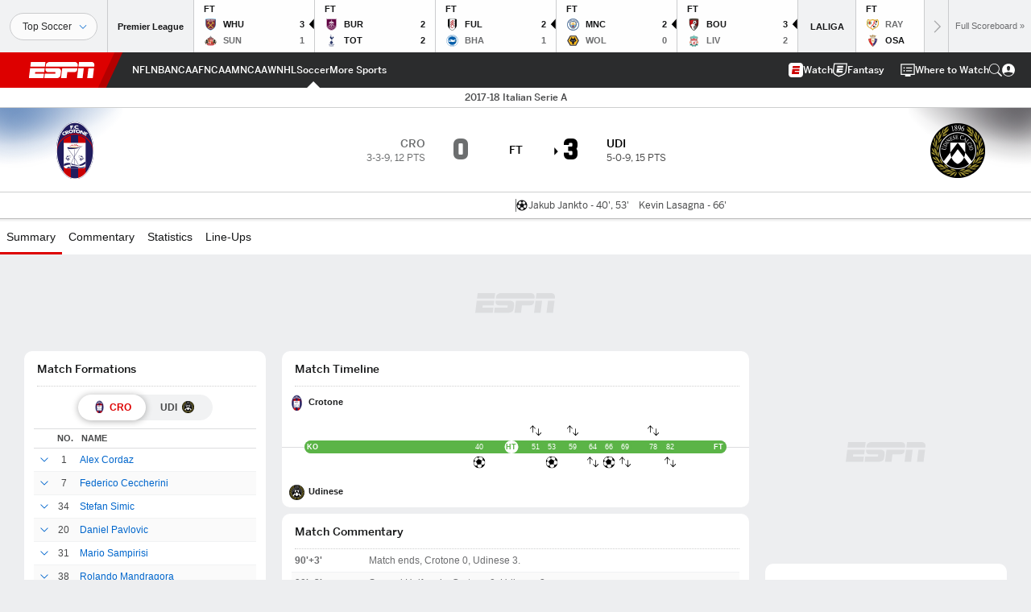

--- FILE ---
content_type: text/html; charset=utf-8
request_url: https://www.google.com/recaptcha/enterprise/anchor?ar=1&k=6LciB_gZAAAAAA_mwJ4G0XZ0BXWvLTt67V7YizXx&co=aHR0cHM6Ly9jZG4ucmVnaXN0ZXJkaXNuZXkuZ28uY29tOjQ0Mw..&hl=en&v=PoyoqOPhxBO7pBk68S4YbpHZ&size=invisible&anchor-ms=20000&execute-ms=30000&cb=i7xxo07bfmhy
body_size: 48878
content:
<!DOCTYPE HTML><html dir="ltr" lang="en"><head><meta http-equiv="Content-Type" content="text/html; charset=UTF-8">
<meta http-equiv="X-UA-Compatible" content="IE=edge">
<title>reCAPTCHA</title>
<style type="text/css">
/* cyrillic-ext */
@font-face {
  font-family: 'Roboto';
  font-style: normal;
  font-weight: 400;
  font-stretch: 100%;
  src: url(//fonts.gstatic.com/s/roboto/v48/KFO7CnqEu92Fr1ME7kSn66aGLdTylUAMa3GUBHMdazTgWw.woff2) format('woff2');
  unicode-range: U+0460-052F, U+1C80-1C8A, U+20B4, U+2DE0-2DFF, U+A640-A69F, U+FE2E-FE2F;
}
/* cyrillic */
@font-face {
  font-family: 'Roboto';
  font-style: normal;
  font-weight: 400;
  font-stretch: 100%;
  src: url(//fonts.gstatic.com/s/roboto/v48/KFO7CnqEu92Fr1ME7kSn66aGLdTylUAMa3iUBHMdazTgWw.woff2) format('woff2');
  unicode-range: U+0301, U+0400-045F, U+0490-0491, U+04B0-04B1, U+2116;
}
/* greek-ext */
@font-face {
  font-family: 'Roboto';
  font-style: normal;
  font-weight: 400;
  font-stretch: 100%;
  src: url(//fonts.gstatic.com/s/roboto/v48/KFO7CnqEu92Fr1ME7kSn66aGLdTylUAMa3CUBHMdazTgWw.woff2) format('woff2');
  unicode-range: U+1F00-1FFF;
}
/* greek */
@font-face {
  font-family: 'Roboto';
  font-style: normal;
  font-weight: 400;
  font-stretch: 100%;
  src: url(//fonts.gstatic.com/s/roboto/v48/KFO7CnqEu92Fr1ME7kSn66aGLdTylUAMa3-UBHMdazTgWw.woff2) format('woff2');
  unicode-range: U+0370-0377, U+037A-037F, U+0384-038A, U+038C, U+038E-03A1, U+03A3-03FF;
}
/* math */
@font-face {
  font-family: 'Roboto';
  font-style: normal;
  font-weight: 400;
  font-stretch: 100%;
  src: url(//fonts.gstatic.com/s/roboto/v48/KFO7CnqEu92Fr1ME7kSn66aGLdTylUAMawCUBHMdazTgWw.woff2) format('woff2');
  unicode-range: U+0302-0303, U+0305, U+0307-0308, U+0310, U+0312, U+0315, U+031A, U+0326-0327, U+032C, U+032F-0330, U+0332-0333, U+0338, U+033A, U+0346, U+034D, U+0391-03A1, U+03A3-03A9, U+03B1-03C9, U+03D1, U+03D5-03D6, U+03F0-03F1, U+03F4-03F5, U+2016-2017, U+2034-2038, U+203C, U+2040, U+2043, U+2047, U+2050, U+2057, U+205F, U+2070-2071, U+2074-208E, U+2090-209C, U+20D0-20DC, U+20E1, U+20E5-20EF, U+2100-2112, U+2114-2115, U+2117-2121, U+2123-214F, U+2190, U+2192, U+2194-21AE, U+21B0-21E5, U+21F1-21F2, U+21F4-2211, U+2213-2214, U+2216-22FF, U+2308-230B, U+2310, U+2319, U+231C-2321, U+2336-237A, U+237C, U+2395, U+239B-23B7, U+23D0, U+23DC-23E1, U+2474-2475, U+25AF, U+25B3, U+25B7, U+25BD, U+25C1, U+25CA, U+25CC, U+25FB, U+266D-266F, U+27C0-27FF, U+2900-2AFF, U+2B0E-2B11, U+2B30-2B4C, U+2BFE, U+3030, U+FF5B, U+FF5D, U+1D400-1D7FF, U+1EE00-1EEFF;
}
/* symbols */
@font-face {
  font-family: 'Roboto';
  font-style: normal;
  font-weight: 400;
  font-stretch: 100%;
  src: url(//fonts.gstatic.com/s/roboto/v48/KFO7CnqEu92Fr1ME7kSn66aGLdTylUAMaxKUBHMdazTgWw.woff2) format('woff2');
  unicode-range: U+0001-000C, U+000E-001F, U+007F-009F, U+20DD-20E0, U+20E2-20E4, U+2150-218F, U+2190, U+2192, U+2194-2199, U+21AF, U+21E6-21F0, U+21F3, U+2218-2219, U+2299, U+22C4-22C6, U+2300-243F, U+2440-244A, U+2460-24FF, U+25A0-27BF, U+2800-28FF, U+2921-2922, U+2981, U+29BF, U+29EB, U+2B00-2BFF, U+4DC0-4DFF, U+FFF9-FFFB, U+10140-1018E, U+10190-1019C, U+101A0, U+101D0-101FD, U+102E0-102FB, U+10E60-10E7E, U+1D2C0-1D2D3, U+1D2E0-1D37F, U+1F000-1F0FF, U+1F100-1F1AD, U+1F1E6-1F1FF, U+1F30D-1F30F, U+1F315, U+1F31C, U+1F31E, U+1F320-1F32C, U+1F336, U+1F378, U+1F37D, U+1F382, U+1F393-1F39F, U+1F3A7-1F3A8, U+1F3AC-1F3AF, U+1F3C2, U+1F3C4-1F3C6, U+1F3CA-1F3CE, U+1F3D4-1F3E0, U+1F3ED, U+1F3F1-1F3F3, U+1F3F5-1F3F7, U+1F408, U+1F415, U+1F41F, U+1F426, U+1F43F, U+1F441-1F442, U+1F444, U+1F446-1F449, U+1F44C-1F44E, U+1F453, U+1F46A, U+1F47D, U+1F4A3, U+1F4B0, U+1F4B3, U+1F4B9, U+1F4BB, U+1F4BF, U+1F4C8-1F4CB, U+1F4D6, U+1F4DA, U+1F4DF, U+1F4E3-1F4E6, U+1F4EA-1F4ED, U+1F4F7, U+1F4F9-1F4FB, U+1F4FD-1F4FE, U+1F503, U+1F507-1F50B, U+1F50D, U+1F512-1F513, U+1F53E-1F54A, U+1F54F-1F5FA, U+1F610, U+1F650-1F67F, U+1F687, U+1F68D, U+1F691, U+1F694, U+1F698, U+1F6AD, U+1F6B2, U+1F6B9-1F6BA, U+1F6BC, U+1F6C6-1F6CF, U+1F6D3-1F6D7, U+1F6E0-1F6EA, U+1F6F0-1F6F3, U+1F6F7-1F6FC, U+1F700-1F7FF, U+1F800-1F80B, U+1F810-1F847, U+1F850-1F859, U+1F860-1F887, U+1F890-1F8AD, U+1F8B0-1F8BB, U+1F8C0-1F8C1, U+1F900-1F90B, U+1F93B, U+1F946, U+1F984, U+1F996, U+1F9E9, U+1FA00-1FA6F, U+1FA70-1FA7C, U+1FA80-1FA89, U+1FA8F-1FAC6, U+1FACE-1FADC, U+1FADF-1FAE9, U+1FAF0-1FAF8, U+1FB00-1FBFF;
}
/* vietnamese */
@font-face {
  font-family: 'Roboto';
  font-style: normal;
  font-weight: 400;
  font-stretch: 100%;
  src: url(//fonts.gstatic.com/s/roboto/v48/KFO7CnqEu92Fr1ME7kSn66aGLdTylUAMa3OUBHMdazTgWw.woff2) format('woff2');
  unicode-range: U+0102-0103, U+0110-0111, U+0128-0129, U+0168-0169, U+01A0-01A1, U+01AF-01B0, U+0300-0301, U+0303-0304, U+0308-0309, U+0323, U+0329, U+1EA0-1EF9, U+20AB;
}
/* latin-ext */
@font-face {
  font-family: 'Roboto';
  font-style: normal;
  font-weight: 400;
  font-stretch: 100%;
  src: url(//fonts.gstatic.com/s/roboto/v48/KFO7CnqEu92Fr1ME7kSn66aGLdTylUAMa3KUBHMdazTgWw.woff2) format('woff2');
  unicode-range: U+0100-02BA, U+02BD-02C5, U+02C7-02CC, U+02CE-02D7, U+02DD-02FF, U+0304, U+0308, U+0329, U+1D00-1DBF, U+1E00-1E9F, U+1EF2-1EFF, U+2020, U+20A0-20AB, U+20AD-20C0, U+2113, U+2C60-2C7F, U+A720-A7FF;
}
/* latin */
@font-face {
  font-family: 'Roboto';
  font-style: normal;
  font-weight: 400;
  font-stretch: 100%;
  src: url(//fonts.gstatic.com/s/roboto/v48/KFO7CnqEu92Fr1ME7kSn66aGLdTylUAMa3yUBHMdazQ.woff2) format('woff2');
  unicode-range: U+0000-00FF, U+0131, U+0152-0153, U+02BB-02BC, U+02C6, U+02DA, U+02DC, U+0304, U+0308, U+0329, U+2000-206F, U+20AC, U+2122, U+2191, U+2193, U+2212, U+2215, U+FEFF, U+FFFD;
}
/* cyrillic-ext */
@font-face {
  font-family: 'Roboto';
  font-style: normal;
  font-weight: 500;
  font-stretch: 100%;
  src: url(//fonts.gstatic.com/s/roboto/v48/KFO7CnqEu92Fr1ME7kSn66aGLdTylUAMa3GUBHMdazTgWw.woff2) format('woff2');
  unicode-range: U+0460-052F, U+1C80-1C8A, U+20B4, U+2DE0-2DFF, U+A640-A69F, U+FE2E-FE2F;
}
/* cyrillic */
@font-face {
  font-family: 'Roboto';
  font-style: normal;
  font-weight: 500;
  font-stretch: 100%;
  src: url(//fonts.gstatic.com/s/roboto/v48/KFO7CnqEu92Fr1ME7kSn66aGLdTylUAMa3iUBHMdazTgWw.woff2) format('woff2');
  unicode-range: U+0301, U+0400-045F, U+0490-0491, U+04B0-04B1, U+2116;
}
/* greek-ext */
@font-face {
  font-family: 'Roboto';
  font-style: normal;
  font-weight: 500;
  font-stretch: 100%;
  src: url(//fonts.gstatic.com/s/roboto/v48/KFO7CnqEu92Fr1ME7kSn66aGLdTylUAMa3CUBHMdazTgWw.woff2) format('woff2');
  unicode-range: U+1F00-1FFF;
}
/* greek */
@font-face {
  font-family: 'Roboto';
  font-style: normal;
  font-weight: 500;
  font-stretch: 100%;
  src: url(//fonts.gstatic.com/s/roboto/v48/KFO7CnqEu92Fr1ME7kSn66aGLdTylUAMa3-UBHMdazTgWw.woff2) format('woff2');
  unicode-range: U+0370-0377, U+037A-037F, U+0384-038A, U+038C, U+038E-03A1, U+03A3-03FF;
}
/* math */
@font-face {
  font-family: 'Roboto';
  font-style: normal;
  font-weight: 500;
  font-stretch: 100%;
  src: url(//fonts.gstatic.com/s/roboto/v48/KFO7CnqEu92Fr1ME7kSn66aGLdTylUAMawCUBHMdazTgWw.woff2) format('woff2');
  unicode-range: U+0302-0303, U+0305, U+0307-0308, U+0310, U+0312, U+0315, U+031A, U+0326-0327, U+032C, U+032F-0330, U+0332-0333, U+0338, U+033A, U+0346, U+034D, U+0391-03A1, U+03A3-03A9, U+03B1-03C9, U+03D1, U+03D5-03D6, U+03F0-03F1, U+03F4-03F5, U+2016-2017, U+2034-2038, U+203C, U+2040, U+2043, U+2047, U+2050, U+2057, U+205F, U+2070-2071, U+2074-208E, U+2090-209C, U+20D0-20DC, U+20E1, U+20E5-20EF, U+2100-2112, U+2114-2115, U+2117-2121, U+2123-214F, U+2190, U+2192, U+2194-21AE, U+21B0-21E5, U+21F1-21F2, U+21F4-2211, U+2213-2214, U+2216-22FF, U+2308-230B, U+2310, U+2319, U+231C-2321, U+2336-237A, U+237C, U+2395, U+239B-23B7, U+23D0, U+23DC-23E1, U+2474-2475, U+25AF, U+25B3, U+25B7, U+25BD, U+25C1, U+25CA, U+25CC, U+25FB, U+266D-266F, U+27C0-27FF, U+2900-2AFF, U+2B0E-2B11, U+2B30-2B4C, U+2BFE, U+3030, U+FF5B, U+FF5D, U+1D400-1D7FF, U+1EE00-1EEFF;
}
/* symbols */
@font-face {
  font-family: 'Roboto';
  font-style: normal;
  font-weight: 500;
  font-stretch: 100%;
  src: url(//fonts.gstatic.com/s/roboto/v48/KFO7CnqEu92Fr1ME7kSn66aGLdTylUAMaxKUBHMdazTgWw.woff2) format('woff2');
  unicode-range: U+0001-000C, U+000E-001F, U+007F-009F, U+20DD-20E0, U+20E2-20E4, U+2150-218F, U+2190, U+2192, U+2194-2199, U+21AF, U+21E6-21F0, U+21F3, U+2218-2219, U+2299, U+22C4-22C6, U+2300-243F, U+2440-244A, U+2460-24FF, U+25A0-27BF, U+2800-28FF, U+2921-2922, U+2981, U+29BF, U+29EB, U+2B00-2BFF, U+4DC0-4DFF, U+FFF9-FFFB, U+10140-1018E, U+10190-1019C, U+101A0, U+101D0-101FD, U+102E0-102FB, U+10E60-10E7E, U+1D2C0-1D2D3, U+1D2E0-1D37F, U+1F000-1F0FF, U+1F100-1F1AD, U+1F1E6-1F1FF, U+1F30D-1F30F, U+1F315, U+1F31C, U+1F31E, U+1F320-1F32C, U+1F336, U+1F378, U+1F37D, U+1F382, U+1F393-1F39F, U+1F3A7-1F3A8, U+1F3AC-1F3AF, U+1F3C2, U+1F3C4-1F3C6, U+1F3CA-1F3CE, U+1F3D4-1F3E0, U+1F3ED, U+1F3F1-1F3F3, U+1F3F5-1F3F7, U+1F408, U+1F415, U+1F41F, U+1F426, U+1F43F, U+1F441-1F442, U+1F444, U+1F446-1F449, U+1F44C-1F44E, U+1F453, U+1F46A, U+1F47D, U+1F4A3, U+1F4B0, U+1F4B3, U+1F4B9, U+1F4BB, U+1F4BF, U+1F4C8-1F4CB, U+1F4D6, U+1F4DA, U+1F4DF, U+1F4E3-1F4E6, U+1F4EA-1F4ED, U+1F4F7, U+1F4F9-1F4FB, U+1F4FD-1F4FE, U+1F503, U+1F507-1F50B, U+1F50D, U+1F512-1F513, U+1F53E-1F54A, U+1F54F-1F5FA, U+1F610, U+1F650-1F67F, U+1F687, U+1F68D, U+1F691, U+1F694, U+1F698, U+1F6AD, U+1F6B2, U+1F6B9-1F6BA, U+1F6BC, U+1F6C6-1F6CF, U+1F6D3-1F6D7, U+1F6E0-1F6EA, U+1F6F0-1F6F3, U+1F6F7-1F6FC, U+1F700-1F7FF, U+1F800-1F80B, U+1F810-1F847, U+1F850-1F859, U+1F860-1F887, U+1F890-1F8AD, U+1F8B0-1F8BB, U+1F8C0-1F8C1, U+1F900-1F90B, U+1F93B, U+1F946, U+1F984, U+1F996, U+1F9E9, U+1FA00-1FA6F, U+1FA70-1FA7C, U+1FA80-1FA89, U+1FA8F-1FAC6, U+1FACE-1FADC, U+1FADF-1FAE9, U+1FAF0-1FAF8, U+1FB00-1FBFF;
}
/* vietnamese */
@font-face {
  font-family: 'Roboto';
  font-style: normal;
  font-weight: 500;
  font-stretch: 100%;
  src: url(//fonts.gstatic.com/s/roboto/v48/KFO7CnqEu92Fr1ME7kSn66aGLdTylUAMa3OUBHMdazTgWw.woff2) format('woff2');
  unicode-range: U+0102-0103, U+0110-0111, U+0128-0129, U+0168-0169, U+01A0-01A1, U+01AF-01B0, U+0300-0301, U+0303-0304, U+0308-0309, U+0323, U+0329, U+1EA0-1EF9, U+20AB;
}
/* latin-ext */
@font-face {
  font-family: 'Roboto';
  font-style: normal;
  font-weight: 500;
  font-stretch: 100%;
  src: url(//fonts.gstatic.com/s/roboto/v48/KFO7CnqEu92Fr1ME7kSn66aGLdTylUAMa3KUBHMdazTgWw.woff2) format('woff2');
  unicode-range: U+0100-02BA, U+02BD-02C5, U+02C7-02CC, U+02CE-02D7, U+02DD-02FF, U+0304, U+0308, U+0329, U+1D00-1DBF, U+1E00-1E9F, U+1EF2-1EFF, U+2020, U+20A0-20AB, U+20AD-20C0, U+2113, U+2C60-2C7F, U+A720-A7FF;
}
/* latin */
@font-face {
  font-family: 'Roboto';
  font-style: normal;
  font-weight: 500;
  font-stretch: 100%;
  src: url(//fonts.gstatic.com/s/roboto/v48/KFO7CnqEu92Fr1ME7kSn66aGLdTylUAMa3yUBHMdazQ.woff2) format('woff2');
  unicode-range: U+0000-00FF, U+0131, U+0152-0153, U+02BB-02BC, U+02C6, U+02DA, U+02DC, U+0304, U+0308, U+0329, U+2000-206F, U+20AC, U+2122, U+2191, U+2193, U+2212, U+2215, U+FEFF, U+FFFD;
}
/* cyrillic-ext */
@font-face {
  font-family: 'Roboto';
  font-style: normal;
  font-weight: 900;
  font-stretch: 100%;
  src: url(//fonts.gstatic.com/s/roboto/v48/KFO7CnqEu92Fr1ME7kSn66aGLdTylUAMa3GUBHMdazTgWw.woff2) format('woff2');
  unicode-range: U+0460-052F, U+1C80-1C8A, U+20B4, U+2DE0-2DFF, U+A640-A69F, U+FE2E-FE2F;
}
/* cyrillic */
@font-face {
  font-family: 'Roboto';
  font-style: normal;
  font-weight: 900;
  font-stretch: 100%;
  src: url(//fonts.gstatic.com/s/roboto/v48/KFO7CnqEu92Fr1ME7kSn66aGLdTylUAMa3iUBHMdazTgWw.woff2) format('woff2');
  unicode-range: U+0301, U+0400-045F, U+0490-0491, U+04B0-04B1, U+2116;
}
/* greek-ext */
@font-face {
  font-family: 'Roboto';
  font-style: normal;
  font-weight: 900;
  font-stretch: 100%;
  src: url(//fonts.gstatic.com/s/roboto/v48/KFO7CnqEu92Fr1ME7kSn66aGLdTylUAMa3CUBHMdazTgWw.woff2) format('woff2');
  unicode-range: U+1F00-1FFF;
}
/* greek */
@font-face {
  font-family: 'Roboto';
  font-style: normal;
  font-weight: 900;
  font-stretch: 100%;
  src: url(//fonts.gstatic.com/s/roboto/v48/KFO7CnqEu92Fr1ME7kSn66aGLdTylUAMa3-UBHMdazTgWw.woff2) format('woff2');
  unicode-range: U+0370-0377, U+037A-037F, U+0384-038A, U+038C, U+038E-03A1, U+03A3-03FF;
}
/* math */
@font-face {
  font-family: 'Roboto';
  font-style: normal;
  font-weight: 900;
  font-stretch: 100%;
  src: url(//fonts.gstatic.com/s/roboto/v48/KFO7CnqEu92Fr1ME7kSn66aGLdTylUAMawCUBHMdazTgWw.woff2) format('woff2');
  unicode-range: U+0302-0303, U+0305, U+0307-0308, U+0310, U+0312, U+0315, U+031A, U+0326-0327, U+032C, U+032F-0330, U+0332-0333, U+0338, U+033A, U+0346, U+034D, U+0391-03A1, U+03A3-03A9, U+03B1-03C9, U+03D1, U+03D5-03D6, U+03F0-03F1, U+03F4-03F5, U+2016-2017, U+2034-2038, U+203C, U+2040, U+2043, U+2047, U+2050, U+2057, U+205F, U+2070-2071, U+2074-208E, U+2090-209C, U+20D0-20DC, U+20E1, U+20E5-20EF, U+2100-2112, U+2114-2115, U+2117-2121, U+2123-214F, U+2190, U+2192, U+2194-21AE, U+21B0-21E5, U+21F1-21F2, U+21F4-2211, U+2213-2214, U+2216-22FF, U+2308-230B, U+2310, U+2319, U+231C-2321, U+2336-237A, U+237C, U+2395, U+239B-23B7, U+23D0, U+23DC-23E1, U+2474-2475, U+25AF, U+25B3, U+25B7, U+25BD, U+25C1, U+25CA, U+25CC, U+25FB, U+266D-266F, U+27C0-27FF, U+2900-2AFF, U+2B0E-2B11, U+2B30-2B4C, U+2BFE, U+3030, U+FF5B, U+FF5D, U+1D400-1D7FF, U+1EE00-1EEFF;
}
/* symbols */
@font-face {
  font-family: 'Roboto';
  font-style: normal;
  font-weight: 900;
  font-stretch: 100%;
  src: url(//fonts.gstatic.com/s/roboto/v48/KFO7CnqEu92Fr1ME7kSn66aGLdTylUAMaxKUBHMdazTgWw.woff2) format('woff2');
  unicode-range: U+0001-000C, U+000E-001F, U+007F-009F, U+20DD-20E0, U+20E2-20E4, U+2150-218F, U+2190, U+2192, U+2194-2199, U+21AF, U+21E6-21F0, U+21F3, U+2218-2219, U+2299, U+22C4-22C6, U+2300-243F, U+2440-244A, U+2460-24FF, U+25A0-27BF, U+2800-28FF, U+2921-2922, U+2981, U+29BF, U+29EB, U+2B00-2BFF, U+4DC0-4DFF, U+FFF9-FFFB, U+10140-1018E, U+10190-1019C, U+101A0, U+101D0-101FD, U+102E0-102FB, U+10E60-10E7E, U+1D2C0-1D2D3, U+1D2E0-1D37F, U+1F000-1F0FF, U+1F100-1F1AD, U+1F1E6-1F1FF, U+1F30D-1F30F, U+1F315, U+1F31C, U+1F31E, U+1F320-1F32C, U+1F336, U+1F378, U+1F37D, U+1F382, U+1F393-1F39F, U+1F3A7-1F3A8, U+1F3AC-1F3AF, U+1F3C2, U+1F3C4-1F3C6, U+1F3CA-1F3CE, U+1F3D4-1F3E0, U+1F3ED, U+1F3F1-1F3F3, U+1F3F5-1F3F7, U+1F408, U+1F415, U+1F41F, U+1F426, U+1F43F, U+1F441-1F442, U+1F444, U+1F446-1F449, U+1F44C-1F44E, U+1F453, U+1F46A, U+1F47D, U+1F4A3, U+1F4B0, U+1F4B3, U+1F4B9, U+1F4BB, U+1F4BF, U+1F4C8-1F4CB, U+1F4D6, U+1F4DA, U+1F4DF, U+1F4E3-1F4E6, U+1F4EA-1F4ED, U+1F4F7, U+1F4F9-1F4FB, U+1F4FD-1F4FE, U+1F503, U+1F507-1F50B, U+1F50D, U+1F512-1F513, U+1F53E-1F54A, U+1F54F-1F5FA, U+1F610, U+1F650-1F67F, U+1F687, U+1F68D, U+1F691, U+1F694, U+1F698, U+1F6AD, U+1F6B2, U+1F6B9-1F6BA, U+1F6BC, U+1F6C6-1F6CF, U+1F6D3-1F6D7, U+1F6E0-1F6EA, U+1F6F0-1F6F3, U+1F6F7-1F6FC, U+1F700-1F7FF, U+1F800-1F80B, U+1F810-1F847, U+1F850-1F859, U+1F860-1F887, U+1F890-1F8AD, U+1F8B0-1F8BB, U+1F8C0-1F8C1, U+1F900-1F90B, U+1F93B, U+1F946, U+1F984, U+1F996, U+1F9E9, U+1FA00-1FA6F, U+1FA70-1FA7C, U+1FA80-1FA89, U+1FA8F-1FAC6, U+1FACE-1FADC, U+1FADF-1FAE9, U+1FAF0-1FAF8, U+1FB00-1FBFF;
}
/* vietnamese */
@font-face {
  font-family: 'Roboto';
  font-style: normal;
  font-weight: 900;
  font-stretch: 100%;
  src: url(//fonts.gstatic.com/s/roboto/v48/KFO7CnqEu92Fr1ME7kSn66aGLdTylUAMa3OUBHMdazTgWw.woff2) format('woff2');
  unicode-range: U+0102-0103, U+0110-0111, U+0128-0129, U+0168-0169, U+01A0-01A1, U+01AF-01B0, U+0300-0301, U+0303-0304, U+0308-0309, U+0323, U+0329, U+1EA0-1EF9, U+20AB;
}
/* latin-ext */
@font-face {
  font-family: 'Roboto';
  font-style: normal;
  font-weight: 900;
  font-stretch: 100%;
  src: url(//fonts.gstatic.com/s/roboto/v48/KFO7CnqEu92Fr1ME7kSn66aGLdTylUAMa3KUBHMdazTgWw.woff2) format('woff2');
  unicode-range: U+0100-02BA, U+02BD-02C5, U+02C7-02CC, U+02CE-02D7, U+02DD-02FF, U+0304, U+0308, U+0329, U+1D00-1DBF, U+1E00-1E9F, U+1EF2-1EFF, U+2020, U+20A0-20AB, U+20AD-20C0, U+2113, U+2C60-2C7F, U+A720-A7FF;
}
/* latin */
@font-face {
  font-family: 'Roboto';
  font-style: normal;
  font-weight: 900;
  font-stretch: 100%;
  src: url(//fonts.gstatic.com/s/roboto/v48/KFO7CnqEu92Fr1ME7kSn66aGLdTylUAMa3yUBHMdazQ.woff2) format('woff2');
  unicode-range: U+0000-00FF, U+0131, U+0152-0153, U+02BB-02BC, U+02C6, U+02DA, U+02DC, U+0304, U+0308, U+0329, U+2000-206F, U+20AC, U+2122, U+2191, U+2193, U+2212, U+2215, U+FEFF, U+FFFD;
}

</style>
<link rel="stylesheet" type="text/css" href="https://www.gstatic.com/recaptcha/releases/PoyoqOPhxBO7pBk68S4YbpHZ/styles__ltr.css">
<script nonce="-M6az5YGO-o6PdfQ7DPLTw" type="text/javascript">window['__recaptcha_api'] = 'https://www.google.com/recaptcha/enterprise/';</script>
<script type="text/javascript" src="https://www.gstatic.com/recaptcha/releases/PoyoqOPhxBO7pBk68S4YbpHZ/recaptcha__en.js" nonce="-M6az5YGO-o6PdfQ7DPLTw">
      
    </script></head>
<body><div id="rc-anchor-alert" class="rc-anchor-alert"></div>
<input type="hidden" id="recaptcha-token" value="[base64]">
<script type="text/javascript" nonce="-M6az5YGO-o6PdfQ7DPLTw">
      recaptcha.anchor.Main.init("[\x22ainput\x22,[\x22bgdata\x22,\x22\x22,\[base64]/[base64]/[base64]/ZyhXLGgpOnEoW04sMjEsbF0sVywwKSxoKSxmYWxzZSxmYWxzZSl9Y2F0Y2goayl7RygzNTgsVyk/[base64]/[base64]/[base64]/[base64]/[base64]/[base64]/[base64]/bmV3IEJbT10oRFswXSk6dz09Mj9uZXcgQltPXShEWzBdLERbMV0pOnc9PTM/bmV3IEJbT10oRFswXSxEWzFdLERbMl0pOnc9PTQ/[base64]/[base64]/[base64]/[base64]/[base64]\\u003d\x22,\[base64]\\u003d\\u003d\x22,\x22wqlMwr1mwoFkw4R5PsKRJRvCtcOcw7zCucKeYnhHwp15WDtlw7HDvnPCulIrTsOoGkPDqk/Dp8KKwp7DjggTw4DCmsKJw68kWcKvwr/[base64]/CtsKib8Kewoo8aBzCrsK5wobDsMO0RsK/w60iw453IgkON3xxw7jCq8OxQ0JNIcOkw47ClsOTwrB7wonDmE5zMcK5w6Z/ISrCosKtw7XDiXXDpgnDo8Ksw6dfYCdpw4U8w4fDjcK2w7RhwozDgQI7wozCjsO3Hkd5wqxpw7cNw4kowr8hEsOvw41qe1QnFXfCm1YUO2M4wp7CtkFmBkzDqwjDq8KAEsO2QWzCv3p/BcKDwq3CoQ0Aw6vCmh/[base64]/w7A9IWNzw7koDlEKUwLCv3o7w5HDvcKnw6zCuMKOVMOUPsOaw7NBwqVza2TCtTgLPHs7wpbDszENw7zDmcKAw4guVx5hwo7CucKFdm/Ci8KgLcKnIhrDvHcYAxrDncO7VXtgbMKMInPDo8KSEMKTdT7DonYaw7XDrcO7EcOpwqrDlAbCgsKqVkfCvUlHw7dYwolYwotpc8OSC2QJTjYmw4gcJg3DpcKAT8O/wqvDgsK7wqd8BSPDmFbDv1d3VhXDo8O/NsKywqcBUMKuPcKvVcKGwpMgbTkbfB3Ck8KRw48OwqXCkcKtwqgxwqVew65bEsKKw50gVcKGw7QlCV/DiQdAHwzCq1XCvT48w7/CpxDDlsKaw7TCjCUea8KASGM0SsOmVcOvwqPDksOTw6k+w77CusOYbFPDkkdVwpzDh1d5YcK2wrliwrrCuRrCg0RVSxMnw7bDvMOqw4dmwrE0w4nDjMKTGjbDosKcwqolwp0YBsOBYwHCjMOnwrfCisKNw7nDiko3w5bDvTM/wrg9cDfChcOEAxVoAwgpPcOrZMOePkZWA8K+w4LDqWZIwr0NH0rDlzZ/[base64]/Clx3CllvDsXEaw7fDpMOZwqYvVsK2w6LCiDPDocO5CRrDlsOOwowpCwtpJcKYC1NMw7B9WcORwqPCiMKlKcKrw7jDt8OMwr3CnTVewqZBwqAtw7/CvMO0bmDCsVnCpcKnN2IawqdCwrFQHcKSfBsYwrXCqsOcw4VKC10jU8K1c8KWTsKxUgwdw4Rqw5B1UMKAVMOJOsKUVMO2w7Fzw7fCvcOjw4DCq2keM8ORw5wVwq/[base64]/DrsKNTTAqLlLDgcKyJsKEDRQ7VSDCh8ODSHEKOHkpw55Ow5EoWMO1woB1wrjDqQU6N3vCtMK7woYEw6AbeToGw4HCscKIBsKcCWbCqMOzwovCt8Kww4rCm8Ovwp3Chn3Cg8K3w4t+wofCt8KeVGXCtC8OfMO9wp/CrsOMw58lw6hbfMODwqd5O8OwbMO0wr3DixE3wrLDrsOwdsK1wqhFCXkUwrxQw5vChsOdwp7CkRfCn8ORaDfDosOiwqPDo2wtw6RrwrVUUsKdw7UcwprCiiAPbQxtwqvDpGbCknIiwpwGwpvDg8K2I8KewocIw5NDdcOCw4BpwpInw6jDtXzCqcOSw5JhHg5/[base64]/CnmPDtE7Ci8KtQkZnwpIcSyTClEzDtzvCocKqIDJvw5nDjHTCsMOVw5fDrcKXaQM0d8OLwrrCvT3Do8KpH2lEw5QDwobDv1nDlFt6MMOFwrrDtcOpDR/Dl8KsaR/DkMOnag3CjcOBa3fCkUARKsKbaMOuwrPCrMOfwr7CmlfDscKHwqJLZcKkw5Rvw6LDiibCgnDCh8OMAy7CvV/CkcOeL0nDi8Kkw7fComdpIcO4dTnDt8KRW8O9Z8Kzw408wpR3wp/CvcKUwqjCosKwwowCwr7Ct8O7w6zDmUvDkgQ1HnURTHB3wpdqeMOfw7xewrbDqCdSCXHDkGM0w5tEwo5/w6/ChmvCqS1Fw5/Ci0cUwrjDsRzDlENJwqF0w54iw5dORHbDocO2WMOuwrTDqsOgwrx0w7ZXShhfcSZqcmnCgScbV8ORw77CsycBQFnDhiwZG8Kww7TCn8OmcsOWwrEhw60mwpDDlC9zw6AJPzxWDiESYMKCKMO8wr8hwrzDp8Kcw7tzB8O/w7pJAsOwwpJ3FyEbwrBNw7/[base64]/CuXVQwovDl8Okw6gww6BywpArw6skPMKpw6jCnMKdw690EiRRDMK3Zj3DkMKaBMK4wqQSw54Mwr5JbWh5wojDsMOzwqLDpFw+wodnwrd5w48Wwr/CimHCmQzDs8KoTCbCjMOSISnCssKoOVLDqcOOXWR3eHp/wrfDoAsbwoojw4t3w6AHw6JoSSvCrEYLF8Olw4XCrcOJJMKdUB7DonMYw5UDw4nCisOYb3ldw6rChMKQEHfCm8Knw7vCuEjDpcKIwp8SN8KSwpZfdXvDpMKOwq/DlTrCkwnDksOVGErCg8OffibDgcK+w60RwoTChg12wr7CtnjDkHXDgsOMw5LDonNyw6XCuMODwqLCh1HDocKYw7PDg8KKRMOWI1BJIMOzHRViPkMpw7F/w57DrQLCnXvDkMO4FATDvk3Cu8OsM8KJwp3Ck8Ocw6lSw4nDpVHCqmM3dVcDw5nDqEbDhMOvw7nDtMKMesOew58PNiR0woA0PmdeAh51GMK0Fy3Dv8K2bw4awq4Aw5vDmsK2TMKycWXDkzRIwrECLXXClSQQQcOIwovCl2zCsntUVMO5VDRwwq/Dr08fw6NpZ8Kawp3Cq8OqD8O2w4TCk3LDuHVQw75ywo3Di8O0w6x7HcKBw47CkcKIw5ATfMKbTMO1CUbCpXvCgMKaw78tacOXNcOzw4l1L8KYw7/CoXUMw5nDug/DgSUYNAVrw492OcKsw47Cv1/Dn8KGw5XDogAdW8OVGMKnS3jDo2PDswYOP3jCglBqbcOvFQHCucOJwptXS13ChmzDoRDCtsOKPcK9PsKXw6bDs8OLwpg3A2ZKwqzCq8OvKsO1ajoGw5FZw4nDuBJCw4fDgMKUwobCmsONw6gMI1luOsOPZMOvworCicKIVg/[base64]/CsnrCoMKdCsKIw4UxMRwiTsOGw6VJLTDDtsOlFMKzw4PDoWwFXC7CnWcPwqRYw5TDhRHCoRw8wrjDt8KQw6Abw7TCnTEbOMObdlpdwrlgGsK1On/Dg8KQTBrCpkZ7wrY5dsKNGcK3w51+UsOdSHnDhQlOwpIww657bj1kasKVV8KFwq93csKpQ8OFQgYOwoDCjEHDi8KrwrQTcE8bMSIjwrDDuMOOw6XCosOwbHzDt0JVU8KxwpE/csKfw7HDuxwuw6bDq8KXHiBGwpszfcONAMKIwrZUCEzDl3xgNMOoJCjClsKqGsKhe0DDuVfDi8KzYTcIwrluwr/Dk3TCjSzCq2/[base64]/[base64]/CMKGw48VBAvClWvCmQwCwrfDkTnDu0jDlsKPH8ONwpEBw7HCln3Dpj7DvsKALnPDv8OEcsOFw5rDvkkwP1PDscKKel7Cvitkw7/CoMKea0/[base64]/cMO8w65QbB/Ch1/Cvx7Cp3c6WhXDtm/DisORMHUGw4ptwqTCi1wucTgeUMKHEzzDgsKiTsOHwoNDHcOqwoQ9w4LCisOQw4QNw41PwpMZY8OFw7YyIhvDtS1BwoMnw7HCg8OrFhUyDsOuECLDrVPCkx84NjQXwq5YwoTCm1rDoS/DkENFwojCtmjDkm1Owp0qwp3ClXXDlcK5w6saUEgbOcKqw5/CosOAw6fDtMOCwrjCuF00KcOdw6phwpDDgsK6NlMmwqPDk2sVZMKuw6TCqsOIPsOfwpM9LcOxD8KpbzVsw4sGGsKow5vDtCnCncOAXxo9RRQgw5rCpT5XwrLDsTxKf8OmwrdYYsOSw5vDrnXDlsOdwo3DmkN8JAbCtMKyE3HDkWlVCRzDm8Oewq/DqsOzwqHCiDvCgMK8Ck/CpcK3wrpPw6vDnkoxw51EPcKWcMKbwpDDlsK9Zm9Ow5nDvjgyXjJmY8K2w4hjTsOdwovCqVjDnglUWMOWBjXClMObwrPDosKRwonDpnVaVCAOfCd1OsO8w7YdbFDDksK6B8KAPB/CkSvDombCs8Kmwq3Coi3DscKxwoXCgsOYLsOIJsO7HnXCjHwVYcKawpfDksKgwr3DtsKawrtRwp52w4PDj8KCV8KfwrzCnErCrMKNelDDm8Kkwr0GPg/[base64]/YX3CpjLCmcONFsKYw5XCt3E/[base64]/CncO/wrpkand1wo7CoXtvw7LDksKoIMOEwrEjwqdpw7h+wrtXwr3DvhbCuk7DgyrCvSHCoQkqYsO9OcKlSGnDln/DuAgqAMKUwovClsO9w6VRZsK6HcOhwoXDq8KHEnHCrcOiwp80wpR2w6fCisO3YWrCtcK7BcOYw5/CmsK1woonwrsaIQzDgcKUV33CqjHCl2wbbVhyU8OSw4XCoU8NGFPDu8KALcKLPsOTMB4yR2YiExPCrE3DksKow7zCkMKRwpNLw7nDnz/CtwHClyfCgcO0wpvCqsOEwrccwr0AA2ZiYnAMw5HDg2TCoDfCkX3DpcOQBSNgRw1Cwq06woBTfMKMw6R+SD7CocKRw5LChMKwRMO3T8KOw4vCu8K7wrfDjRzDl8O3w7fDicKWI0cuw5TCisOgwr7CmARZw7DDu8Kxw4TCiBsiw4gwDMKrWRbCssKZw7x/[base64]/CjxXCpcOWJMOZZWV4SMKeBFTDgsO0ETVFAsKzD8K7w4VhwqvCsQc/B8OJw7ZvNgbDoMK4w5TDo8K5wrogw73Cn1gwH8K3w5dlcjzDr8KdR8KvwrjDlMOJVMOHK8K/[base64]/DoC18Qk97P8KhandwwoXDrGI3CMKXwrBkTxvDgHN2wpUZw5RwcDzCqTBxw6/DpsKpw4EqSsOJwpw6bhDDn3Z8IkQBwqPCrMKjalw8w4/DlcKpwpjCpsOgCMKLw6XDl8Orw51gwrHDgcOww4Ysw5rCu8Opw5/DvyREw6PCkDXDmMOKHGvCtyTDr03CiW94OMOuGHfDgTRkw5F5wpxYwpvDqjkVwrh6w7bDtMKFw5gYwoXCsMKVOA9cH8KmT8OpEMKjwpvCv3DDpBjCjzFOwr/[base64]/Ct8O8JsOHbiXCucO2d8OzK8Knwr/DiSsNw5I1wrDDiMOawqh9eibDusOyw4oEPjpVw59EPcOuYQrDlMOBan9hw5/[base64]/Dv0/Ch3DDocKZwrrCnsKzwp5yecOUwq/DnV8JLhzCrR0Qw7YfwrAgwqbCrF7CusOXw5jDnlBVwqLCrMOxCAnCrsOnw5Nywo/CrD1Ww5RqwpMcw5Zww5/DnMKqT8OmwrtpwrRXHcOpPMOZSjLCmHnDjsKudcKoaMKBwpZSw7F3McOOw5Ecwr5Xw78OBMKhw5HCucOFWU8Yw4I1wqXDjMO8F8ORw6XCn8KRw4R2wofClsOlw7TDicOxSy0GwpRZw54sPghqwrtKN8OdHMOLwpRiwrJEwq/CgMKNwqE9IsKbwofCtMKJHUHDsMKVbApVw7hjAUXDl8OeGMOkw6jDmcKcw7/DtQAnwpjCpcKFwpBPw7/CnDjCnMOAwp/[base64]/BcOZwp4iSzzCgU3DnMK9VsO3ZBrDvW0cNWdVwogvwq7DtMKYw7w5dcO0wrEtw6fCrFNQwqTDuirDm8OlJAEBwo17CUxnw7jClUPDvcKtJsKdcHctdsOzwrzCh0DCrcKEXsOPwozChlPDhnw/LcKgDEjCkcKiwqUrwq/DqFHDlgxjw5NlLRnDpMKsXcOOw5XDvXZcBislXcKye8OpND/CkMKcP8KTw7sbUcKcwpFSfMORwo4JaXTDo8O7w5PDtMOjwqcFaSIXwqXDoAlpdWDDoH4swqt0w6PDqWR/w7Y1Mh9Yw58YwpbDlcKiw7/DojZkwr47D8KSw5l5H8KKwpTDocK1esK6w7pyc0UvwrPCpMOTQ03DssKOw7ELw77DgGpLwrRTb8O+wo7ClcKcesOEODfDgg1bXQ3CqcK5UDnDtFLDv8O/woTCs8Oyw7kxdTbCk2nCvV4AwrlbT8KbOsKXJFrDrcKWw5sAwrREUE/CoWHCvcK4Mz15Bx4FElDDnsKjw5Qjw5jCgMK3woVqLzwwF2E2ecOnL8O7w5xRWcK2w6kxwrRmwrrDgVvDoknCh8Okf0saw6vClzJYw6LDlsK+w6gww6wCNMKiw7J0EcKYwr1Hw4/DssOwG8Kbw63DncKVT8KVLsO4cMKyL3TClg7Ch2dJwqDCgG5TBm/DvsOTEsOGwpZVwpYwZ8K9wr/DnMKQXCnCtgFAw7XDghfDnWovwq5qw7fCllMAcgQiw5fDpEVOwrzDicKlw54/wrIaw4rClsKHbjA0ICPDrUp4ScOyHcO6bXTCksOSTE5hw57DnsOJw4fCl3nDmcKPVF4IwpZKwqHCuGzDkMO3w5rCrMKXwrvDucKpwpNcccKyJFV7wpU5WHxJw75qwrDCnsOow4ZBLMKWX8OzA8K0E2TDj2PDnxkFw6LDqMOvbCcPUiDDrRYjLW/DlMKaaUXDmwvDvkvCk1oNw55gWCvCq8OSGsOew77CuMOxwoXCgk84M8K2bBfDlMKRwq/CvBTCgj7CqMO9WMOHSsKLw4xbwqfCrk1BA1BXw4xkwrRABGxyX2hjw6o2w5xTw6vDt3MkIH7CqMKHw6Vpw5Y/w77CssO0wr3CgMK0bcOUMiNkw6cawocbw6Auw7NYwoXDuDDCnArDiMKHwrN0L0d+wqbCisK1c8OreCE6wrI5PAITEsO5SjEmb8KIC8OZw4jDqsKpXUPCisKlHChCTCViw7rCmBDDoUDDrXoLdcKvHAfCgEJPb8KNOsOtRsONw4/Dm8OALE8nw47Dl8OTw5shThVOA2/[base64]/CuHJbI8OsVcOUK8OZVMKuZUHCvz/DnXLDpX/CqB7ChcOvw6pjw7pNwpLCvcKNwrrCgWlvwpcILMKEwqrDrMKbwrHClhwXYMKvYsKUw5xpfyvDpMKbwrsVEcKCcsK3OlbDqMKUw616HUFKRxDCox7DpsK0FDfDlnwnw6/CpDjDmxHDqsK7LgjDpiTCj8OyUkc+wpM7w4M3OcOUeEEQwrzCv1/CuMOZP1HCpQ3CoRNYwq/[base64]/[base64]/OgzCm8KjwprCl07Dp17DpcOMZxsUSMKNw64cw5fDr0XDnMOBDcOxQh/DvHjDi8KrP8KcdEgNw5YkccOOwpg9IMOTPREjwq3CqMOJw6d9wqsxamLDkEgswrzDi8KIwq/[base64]/DpBvDlsOsMMKCwq3DnMKDZ2nDl2fDoltxwqPDtMODGsOpexVmZUPCuMKgJ8KBHcKpFU/Cg8K8BMKKdRrDmSHDp8OhPcKiwoorwonCicO9w6/Dqh46MnPDv0suwqzCqMKOQcKiw47Dg0vCu8KcwpLDqcKjLXrCksKVB18awoo8LCbDoMOPw53DtMKIakF7wr8+w73DuHdow68IJFrCpypIw5HDum7CgQfDucO3HQzDicKPw7vDicKDw5p1WQA3wrIcU8OUMMO/JRjDp8K1wofCssOMBsOmwoNjHcKdwovCicKew5RIVsK5W8KEDhPCm8Olw6ImwoFxw5zDokTCl8OCwrHCuyPDl8KWwqzCq8KyB8O5aHRCw67CgxEFLsKPwo7ClMKYw6vCtMKPcsKFw5vDhsKQIsOJwo/CtsKewpPDr3oXPkUBw4PCpgHCvEwsw44nZCpEwpNUNcOWwowtw5LDu8KUOMO7K3x5OE7CqcO0cgd1ecO3wr44JsKNw6HDkyVmaMO/O8ODw6PDkRbDv8Ogw61gH8Kaw5XDuBd7wp/Ct8OrwponATheRcOfdCvCv1U4w6Q1w6LCrmrCqgzDucKqw6FVwqzDpETClcKOw7fCtAvDqcKsMMObw6EKRXLCgcKhSRx1wqVvw7DDn8O2w4vDhsOocMK/wp9bUC/DhcOmUcK7YsOoVsOuwq/CgTLChcKYw6fCqFVPHnYpwrljcg/CscKLDlZSHllow4Vcw5bCu8O9L3fCscOzE3jDhsOAw4/[base64]/[base64]/[base64]/Cs8KMwqV/wq/CpEYvEMO/w585LVcfeUUdFy0ybMKPw5l5aVrDkx7CilZjQiHDh8OMw5d0F29gwrJaXWV3cg05wrMlwosuwoRZwp7CtyvDonfCmSvCpiPDkkRNAhMkJCXClikhOcOuwp/CtlHCo8KJLcO9ZsOSwpvDjsKePcOPw7hYw4zCrTDCocKIVQYgMzolw6U8GR00w5ofwpNeDMKfI8OgwqEmCxLCiRPDlgHCtsOYw6tPexZcwoPDpcKDEcKmJ8KXwobCj8K/UwVoB3HCjD7CmMOiYsOAQ8OyEmjCvcO4F8OXCcOaVcOfw5XCkHjDuV1QSsKGwq/DlwHDoyIRwq/[base64]/DhGQiIcOdSMOQwpbDvcKceRFjWsOAGiwmbcKGw53DqGNkw5FIdjLCkUdWWC/DhcOYw6nDnsKkDyjCmWgYHzPCg2TDr8KGOUzCr0knwq/CrcKew5PDuj3Dk1g3w4LCqcOmwpE8w77CmcONQsOKF8Khw73CkcOdDik/Fh7CsMOePcOMwrsNOcKlG0PDoMOmO8KjNw3DhVfChcOEw7nCm27DksK9DMO+w5nCsDIRAhDCvywkwr/Dt8KGQ8OuRsKRAsKSw5vDol3Cr8OxwqPDtcKdHmxCw6XCmMOWwrfCvAkpAsOAw5zCoht9wpLDu8Kaw4nDocOowqTDnsOYF8OZwqXCrmXDpkPDhwcRw7ULwonCuW4Dwp3DrsKvwrPDrBlvIyw+LsKuSMK2YcKTR8K2dylMwqxMw6oiw5pBKVPCkTwZOsKpBcOAw5Muwo/DmsKpam7CtlUuw7McwpnCvnt8woMlwpcrKGHDvH94Kmhow5DCn8OjFcKoLFPDjMKAwoFZw4nCh8O1AcKWw69Lw4I/YGcOw5VAS2TCgy7CtA/CkGrCugXChhc4w5zCvGLDvcOxw6zDoQTCtcOIMVt/wrgqwpF8wpzDnMOsWC1Jw4M4wqJDfMK0ZsO5UcOHTGxMfsKkbj7CkcOPAMKhbiYCwrTDoMKpwpjDu8KuEDgJw6Y/a0bDgGPCqsOOM8Kfw7PDgw/DtcKUw7Bew4FKw79YwokVw57ClDEgw4sOQhZBwrLDmsKLw7zCvcKQwr7DnMK1w54BQVsiTcKrw4cWaEFnHD8HDlzDjsOzwoweEcKFw4o9dsKqQ2HCuyXDn8KhwpHDuF4hw4HCsxxcAMKkwonDil9+RcOCeEPDkcKTw6nDisK3HsO/QMOrwpPCvxvDrBRCGQLDqsKwAsKtwrfCpnzDtMK5w7Vjw5HCtUrDv0TCu8OuLcOqw4owY8OTw5HDi8O1w4J0woDDnELCuShuUxkTF2Ice8OrcXzCkCbDt8OPwqfCnMOqw6Urw4zCowxuwoBhwrnDg8K9dRQiOsKSW8ODZMOxwp7Di8KEw4/Cl3/DriNZBsOuIMKUUcOaMcOBw4/Dh11JwqzCkUZHwowqw4caw4PCm8KSwrvDgk3Cgm/Dg8OZHSHDhD3CvMO0MlhWw6B7w5PDn8OIw4d+PjrCr8KCMhF/D2MnMsOvwpl9wohAAhZ0w6dawoHChMOtw7HClcODwpdMcsKZw5cbw6XDjsOmw4xDQcOrdiTDvMOYwqlkd8Ksw67CpcKHasKZw70rw4Ztw7pHwqLDrcK5w70Mw4zCgl/DumYpwrXDhG7ChwpHeEvCvlnDpcO6w5HDs1/ChcKjw6vCqUDCg8OFc8OBwozCisOlTUp4wqjDlsKWVVrCkiArw5nCpSQ+woI1Mk/[base64]/wq/[base64]/OcKYwojCpgLDj8Kdwo4zCB/ClFLCn8ORwr5bIH98wqsQQT3CpjvDtMOBcTlawqTDmRMvQXQHUGgbbSrDhwd/w7c3w7xhBcK4w5IrL8OBW8O6wqo/w5gzWyVFw6fDvGhqw5FRLcO4w5Ubwp/DgwvDoxIKYcKuw6FNwrxvRcK4wrrCiB7DjBPDvcOWw6DDsl1cQy1JwrfDgjEOw5/Dgz/ChVPCqW0iwodeesOTw5EAwoYew5IaH8KBw6PDg8KKwoJiBlnCmMOUAS06LcKue8OHKC/DhsO8AcKNJTJbbMKPS0rCu8Oew4DDs8OFMzTDtsOWw4/Dg8KwHjkDwoHCnVTCo0w5w6UbJsK2wqgPwrU3AcKhwrXCklXClgQ+w5rCncKXOHXClsOww4o2LMO3GyDDkX3DqMO7w77DqTfCn8KYTQTDmmfDth13UMKpw6MJw6o1w7M7wp1+wrUua0drGVd7e8K9w6TDksKYVW/Ck0jCoMO5w5lPwp/CiMKMKhnCjyRce8OLCcKZBhPDkAYuesOPEgnCr2fCoks/[base64]/Hx/[base64]/CtsOVRcOJYMODSUpFw6R3w4DChU3Dn8OFFsOYw59Vw6XDqilDEzDDqBvCvD9swoTDjR89AyjDlcKiTx5tw7pPR8KrMVnClDRWB8OAw6FRw6fDnMKnXkzDssKRwrUqLsOTcw3CoiIsw4Nrw5J/VjYswrjCg8Omw54HKl1NKC/[base64]/DmcKnw7ZIw6BDHMKCw7w6IW/[base64]/CgmzDscKBwqTDozvCssOsw5rDmCUiw7x2w4Fpw4hJYG4wR8KOw6Ehw6fDucOawrDCtsKMSzDDkMKuXDNrAsKne8KHYMKcw7cHFsKQwoxKPyHDvsONwrXCnUAIwrrDsy7DmV7CoR0/HUFXwoTCt1HCpcKkU8O6wr4HSsKKHsOPwpHCvHRhREgTGMKjw58uwpVEwpR3w6zDmjHCu8ONwqoCw5zCngIww7AYbcOQPVTCgMKWw5/Dmi7DpcKhwqfDpwp4woI4woMQwrhWw5cEL8OFI0TDv2TCncOKPCPCi8KYwo/Cm8ObKSJTw77DojhCcSnDlm7Dnlg5wpw3wovDlcO2NjdawocYbsKSOBfDhl56WsKFwofDjC/CrMKawpc8WgvCswZWBlPCkwUnw6bCu1Jsw4jCqcKuXGTCtcK1w6LDux1fC0UTw5hTE0/ChHMSwqjDn8K7wq7DpBDCtsObT0rCinjCt3xBMwwQw5wJGMOjAsOYw6/DsRPDg0PDvl5gXiQHwrcOOcKuw6NPw5IkX3ESL8O2WV/Cs8OTd00bwofDsG/CpGXDrxnCoWN7bEwDw71Kw4XDoFDDtWbDksOBw6IPwo/CpxkrUixCwpjDp19YEHxEEz/CjsOlwogXwrgrwpcDAsKWIsK5w4YMwoo5cCHDu8Orwq1Gw7DCgRESwp08MMOnw6vDtcKwSsKzHlrDp8Ksw7DDvyNvS3AWwpMjScKBH8KbfgXCuMOlw5LDu8O2LsO4N30GGUpiworCkwE9w4PDr33CjFQRwq/CjcOJwrXDvm7DlsObJmMMGcKJw6vDhkN9woHDusOGwqvDisKDMhPCt31iCQFdMCbDkHrCi0vDokd8wokRw73DvsOJR1o7w6fCgcONw7USAFfDpMKfWsO8TcKpHsK/wrJeCU1nw6ZKw63Dnx/[base64]/CoMKbwr/Cp3wNw5TCksKawps1woB5O8O+w6oARcO3ZH51wq/CmcKHw6ZrwpQ2wpTDlMKsHMOSS8O4R8KXPsKsw7EKGDbCkXLCssOqwpElUcOAIsKxDyrCusK8wpxuw4TCmxbDuiDClMKDw6l/w5YkesOOwrLDsMORLsKnTMOLw7HDi1BQwp9NcSAXwqwfwo5Tw6kJEH0XwozCmjtMRcKJwodjw5zDui3Cij9uXnzDh3vCtMOUwoN/wpHChxXDscO8woTDkcOQRj1uwq/CtMOmSsOJw5rDuUvChnDCn8Kuw6TDsMKrGk/[base64]/Du8OtHWUVw6LCtsOkGcKZOHvDqMK8AibCpcK6w59Bw4BWw7bDo8KjUiRuCMOQJW/CkDMiGMKhPk3CpsKuwoI/fC/CqhjCkWjCuUnDvwo1wo14w4/DvCfCuwhvQMOmURh8w63CisK4HHjCuBTDvMOww7Irw7hMw6hVGADChTvCk8Oew5F/[base64]/wr1tZGTCpMKdYcKVw4HDp8KofsKXSWAubcO8cG4XwrHCuMORDMOpw6ItJcK0AUsjYXZtwo1aS8K7w73Ct0jCiDnDp0gcwqPCu8O2w6XChcO1XcKdRhUmwqQWw6Y/[base64]/DqMO9wq9/[base64]/DsjZBwrNbw7tOUsKCSV7DqAwbVMO0IMKzw57DssOCdmdIGsOzG15gw7/Cm3UIN0R5Y0BIQFUSecK5UsKqw7INP8OgUsOeFsKHGcOkDcOtC8KicMO3w74Ewoc3GMO0w4hpEA5aOEx+IcK5PDFVL2RpwqTDtcOAw5J7w5Z8w6YIwqVBcjFPeVXDisK5w54tcVLDksO8e8Kzw6DDgMOWW8K/RwPCiGTCtwMHwoLCmcOFUBTCkcO5TsKGw511wrXDnwkuwptsbH06wqjDiGLClcO/[base64]/EwJPwrTCgsOdJ8K+w7INwqNkWSBSw4bCvnQCPMOYDMKXWFc7w543w6zCuMOgAsOLwpwfZsKvdcKJRx0kwpjCqsK7W8K0UsK0CcOKZcO+O8KGI2wGZcKtwowrw4zCqcK+w4hYJiTCiMOawp/[base64]/[base64]/DmNNwqvDkcOiw7PClmlcwpnDt05QajZUHsO/wo/[base64]/wqzDhcKew6VDRMOVwqLDhMOLHSLCoWnDoMKuwrkywrIXw50xFTrCoG1Vw78Dfx/CkcKtHMOtQ2jCtWYCPcOawoBlYGAdG8Orw4jCn3hrwonDkMKdw7DDg8ORFTRZf8Kwwq3CvcOcfTLCg8O5w4nCiRjCosO+wp3ChMKww7ZpNjXDuMK2YcOgFBbCpMKfwpXCpjQxwr/Do0s8w4TCg0YtwpnCnMKWwq9ow5YwwoLDq8KNfcOPwp3DiClHwoA4wqEhw5nDicKmwo4fw6x+VcOoNnvCo2/DgsO6w6plw5sfw7oIw5swaAp5HcKqXMKrwrAJLG7DtDTDv8Ota304EMOgM05Uw703w5PDs8Osw6zCk8KKCMOSfMOITC3Dn8KsbcOzw6vCm8OMWMOtwpXCogXDsVfDjl3DjwoWeMKqN8OoJB/Dj8KkfQEFw4/Dpg3CmHlVwrbDrsK/wpU7wr/[base64]/Cs3zCoFDCl8KJen/Dq1dHS8OZYS3CocKHw4JILg4/WnZXDMOvw7/CrsOkAVTDsno3PmxYUFzCrwQRVHUkYQNXDMORdB7DlcOTKcK0wpDCicKifX16SjjCrsO/dcKiw4bDlUPDvUjDnsOQwo3CrRhWGcKqwpjCjybCv0jCrsKuw5zDrsOdc1VTFWzDuAQGLTlCcMONwojCmU5QQWx1YzHCg8KxE8OLOcO3bcK/C8Oxw6piEjXDo8OcL2LDpMK9w5wEGsOVw6lJw6zClTJLw6/Ds3U7Q8O2dMKKIcOCbmPConnDoh9RwojDuzzDjVQSM3DDk8KED8OZY2DDqkRQF8Kbw4xfAjbDrnB7w74Rw7nCg8OpwoBiemPChAfCpCYSwpjDoT0+wqbDilFowpTCpUZ7w4PCjSQLw7A/[base64]/DsDfDnnkvJ8OZw5fDp8K0wrkHOFvCo8OtwqLCqsK8FMOOMcK7asKew43DigbCuDrDrMOMM8KBLgjCvgdrfsKSwrZgGMOmw7VvBMKPw7oNwpVxSMKpwo3DpMKMTH0Hw7jDhsKHKzbDnHzDosKUUgjCgAwTO2lzw73Dj0bDtDrDuxsvQRXDjz/[base64]/CiMKAXsOlakV9B1hSw5hjUSBYX8OGY8Kxw7zCt8K6w6APU8K3cMKhNRpxKsKAw7jDrEPDjXHCu3nColptAcOOVsOVw51Fw7E7wqpNHCfCnMK8UTDDh8KSWMKLw69qw5paKcKOw7PCsMOxw4jDtgfDlcKQw6LCsMKyNk/Cm3QTTsOdw4rDqMKbwoAoESgqfBrCuys9w5DDlkowwo3CkcOvw7nCj8Onwq3DmWnCocOTw5bDn0XDqXbCn8KLBCxWwrpiVHLCrcOuw5TDrFrDikHDocOSPg5YwqAaw5g/[base64]/DmMOpRgF9wrRuOF/DncONw6TCmVvDiDPDoxXCnsOGwqYLw5A0w6TCiFTDucKMKMOGw7VNVl1QwrwOwr5aDF8OMsOfw6F+wqnCuQpmwoXDuGjDgFzDv2RPwrPCjMKCw5vCkB4UwoBqw5hFNMOtw77CqMO+wqrDosKSTE8uwoXCkMKOKg/[base64]/Dh8KXwqVTw7E/wrdyw6nDlHTCmUPDgm3Dl8K8w73DkAZQw7VhNsOhecKURMOMw4DCgMKZTMOjwopbaS1JBcKdbMOHw65bw6UcdcKIw6MdLSlNwo5IVsKywoQvw5vDt2Q/YgbCp8O0wq7CpMOcGjHCg8Ozw4s0wqB4w4VeJcOgSGhcecO5a8KqIMOBIw3CtlY0w5LDk3gOw5QpwpQPw6HCnGB8NMO1wrjCkFU2w73DmljCj8KSDXbDv8OBbEByZUJSBMOQwp7Ctk3CgcK0wo7CoV3DscKxUw/CiFMRwr9lwq1zwobCvsOPwqMaBsOWdAfCv2zCvDTChEPDolUywpzDjsKiAHE1w71aP8OAwoY0IMOuZ3sgVcKqDMOZAsOewrHCmX7ChEoxTcOaFRbCgsKuwobDpXZ2w7A+NcO0E8Opw4fDrSYpw5HDqHh3w77CiMKDw7PDuMK6woXDnlnDrBcCw5fDjQ/CocKIAUgHwonDlcKbfVrCs8OWwoYQI3fDiELCksKHw7bCrQspwozCnjzCrMKyw6Asw5pEw7nClBFdE8Khwq/CjEMzCcORcsKZJwzDpsKVRi/CrMKww6Muwo8rPQTCnMOBwoYJcsOMwq0KdMOUQ8OON8OrIzB/w5Ybwp9kw5jDiXrDkgrCssOawo3CnsK+L8KBw7zCuBXDjMOwX8OdSW83SDtBNcOCwrPCpAgXw4/ClWrCrFjCjg8sw6XDjcKbwrRlNi96wpLCol7DlcK9H0wpw7JbYcKGw5pswq1kw5DDj0/DlhJXw5slw6QAw4rDhMKVwpbDpcKHw4wBFcKOw4jCsTDDmcODeW7CujbCk8OEEQ3CrcO8OWLDmcOcw44uUX5FworDtGUda8OBb8KGwonCmzXCu8KoecOXw4zDrVJoWlTCvy3Dt8OawoZfwqbDlcOhwr3DqR/[base64]/DrS0fwo1kw6Fhw6zCjHLCi2BAw6zDqgkSCGzCulhAwrLDmVPDp2/[base64]/w57CpSViwqV8wrJpIEzDu2LDnkZSZBEZw5NpN8OgbcO2w7lQFcKAMsOWb1obw6vCo8Krw7TDkVHDjFXDiWp9w40NwpASwqjDkhpYwq7DhRo9PsOCwp5HwpvCtMK+w4Uxwo9/[base64]/ClQHCkcOCUV0UwrURJnbDlMKQLsOjw6Nrw5EHw4PDj8Kew4lkwpXCq8KGw4vDkk50Y1rCmcKIwpfCulVsw7IowqXCm3dnwrDCs3LDmMK9w4pxw73DnMOWwpE0IcOKUMOzwqLDnMKTwpI2ZX4ZwotAw4PCkHnCuj4pHjwwGS/Dr8KVUcKTwp9TN8KWS8KARR1gW8OAcwAJwq8/[base64]/DvBVOM8K1AXFPYsOcwrfDgMOPwrHDoB4uHMKnUMOoYMORw5UnB8KmLMKBw7rDm17CocOzwqB4wpHDthoRDSfCgsKOw5oiE2wgw4Jaw4olS8KOw5HCn2QJw6MYMBTDu8Kgw61swofDnMKdZsKnbgB/AzlVQcOSwoDCqcKzdx9/wr5Fw57DqMOfwo8jw6zDvjgZw5PDsxnDm07CusK+wqdXwozCj8ODw6wew6vDr8Kaw7DDgcOHEMKoIX3Crkwnw5rCs8KmwqNaw6/Dr8OBw7QJDB7DksKqw7Y/wqlhw5XDqCxTw7s0w4vDj1xdwrxdFnnCo8KLw6MsFG0rwo/CjcOmCnpWNcKKw7kyw6B7WTV1acOBwqkoIWJaWD0ow6xCQcOswrhJwpMUw7jCucKMw6YrYcKcRmPCrMOVw7nCvcOUw7lDIMOfZcO8w5TCtg5oB8Kqw7DDkcKmwp4OwqbCgT4IUMKheFUtHsKaw6A/DcK9fcOeJAfCol1AZMKwdjvCh8OvMxbCusKHw43DmsKWJ8OBwqPDk17DnsOww5PDtBHDtB3CnsKLHsK1w70fckhcwpJIUEc8w5zDgsK3woXDsMObwpjDm8K3w7xXRsKhw63CscOXw4huUwnDkFcmKGJmw5oUw74awpzCt0jCpkcDLFPDscOHaArCqT3CsMOtMh/[base64]/wrvCoMKVwoxbEsOyX8KNwrwTw7LCgMKqY3TDlsKkw6TDvi5Zw5RDe8Olw6d3WU3CncOINmwawpbCuUI9wq/Dkg7DijXDiDPDrT5WwpfCvMKhworCtcOFwocDQ8O2OsOcTsKANn7CrcK5dzdmwpHDnVliwqMtDCYbHGEEw6fDlMOHwrjDvsKVwotaw4cmZD8swrVpdQrCtsOhw5LDnsONw6LDsx7DgB8gw53CscO+WsOIeyzDv0/[base64]/wqnCrlpcbsO8IMO3w5dGJnHDnHHDgVTDgWzDn8K5wrBcw5nDo8Ogw5lNF3PCgwXDpAdDw4QffUvClE/DucKZw49+CnYAw4jClMKXw6/Ds8KYCBxbw50xwq8CXB0MOMK1bDDCrsOtwq7CnsOfwq/[base64]/w6MfPsKSbcOiwrI9w7lew6xMwo9NekTDkxjCmQfDjGtjw5PDkcKbRcKcw73DmcKSwqDDksKxwobCr8KQw5/[base64]/DoMORw5w3w5HClwAKw7TCvMORwpXCjcOyw6PChcKIHcOcEMKqazo4XsOxBsKASsKEw4chwrJfHDgMecOGwotuKMKxw7HDnMOBw7QYGhvCqcOPAsODwq3DtXvDuCoMwrYQwp1GwowTEcOqXcK2w7wQQEHDiSrCvGTCnMK5ZgNIEhREwqE\\u003d\x22],null,[\x22conf\x22,null,\x226LciB_gZAAAAAA_mwJ4G0XZ0BXWvLTt67V7YizXx\x22,0,null,null,null,1,[21,125,63,73,95,87,41,43,42,83,102,105,109,121],[1017145,768],0,null,null,null,null,0,null,0,null,700,1,null,0,\[base64]/76lBhnEnQkZnOKMAhnM8xEZ\x22,0,0,null,null,1,null,0,0,null,null,null,0],\x22https://cdn.registerdisney.go.com:443\x22,null,[3,1,1],null,null,null,1,3600,[\x22https://www.google.com/intl/en/policies/privacy/\x22,\x22https://www.google.com/intl/en/policies/terms/\x22],\x22x4k9oXYTLPm47aQoc4tjOiFzVQf3izSkbMHRAPzVlaQ\\u003d\x22,1,0,null,1,1769313297355,0,0,[194,98],null,[45,173,221,200],\x22RC-ftQ8E6nDVGjMng\x22,null,null,null,null,null,\x220dAFcWeA59ECkyUlsZnOtwGD4KJbV2wPFFbGwMIq4c9la6HLCF0H6D7p6fzuuJH704QER-IM9GRWHYVk-SoYnsNsQ3XWbC3eoU-Q\x22,1769396097431]");
    </script></body></html>

--- FILE ---
content_type: text/css
request_url: https://cdn1.espn.net/fitt/9303d10641e5-release-01-20-2026.2.0.3974/client/espnfitt/css/7125-7bad852f.css
body_size: 8926
content:
.Upsell__Footer__Icon{fill:#06c;height:14px;width:14px}.Upsell__Desc{left:15px;right:15px;top:50%;-webkit-transform:translateY(-50%);-ms-transform:translateY(-50%);transform:translateY(-50%);z-index:1}.Upsell__Desc .Image{width:130px}.Upsell__Desc>.h4.isDtc{font-weight:200}.Upsell__Desc>.h4.isDtc>p>span{font-weight:700}.Upsell__BtnGrp>.Button{max-width:inherit}.Upsell__BtnGrp>.Button>.Image--buttonSvg{margin-left:5px}.Image.aspect-ratio--parent{z-index:0}.MediaList__Footer__Icon{fill:#06c;height:14px;width:14px}.MediaList__item{background:#fff;border:0;font-family:-apple-system,BlinkMacSystemFont,Roboto,Arial,Helvetica Neue,Helvetica,sans-serif;text-align:left;width:100%}.MediaList--dark .MediaList__item{background:#1d1e1f}.MediaList__item .MediaList__item__description{color:#000}.MediaList--dark .MediaList__item .MediaList__item__description{color:#fff}.MediaList__item .MediaList__item__playing{color:#d00}.MediaList--dark .MediaList__item .MediaList__item__playing{color:#ef4035}.MediaList--dark .MediaList__item .MediaList__item__network,.MediaList--dark .MediaList__item .MediaList__item__tag,.MediaList--dark .MediaList__item .MediaList__item__time,.MediaList__item .MediaList__item__network,.MediaList__item .MediaList__item__tag,.MediaList__item .MediaList__item__time{color:#6c6d6f}.MediaList__item__icon.icon__svg{-webkit-box-flex:0;-ms-flex-positive:0;-ms-flex-negative:0;flex-grow:0;flex-shrink:0;height:14px;width:12px}.MediaList__item:hover{cursor:pointer}.MediaList__item:hover .MediaList__item__description{color:#06c}.MediaList--dark .MediaList__item:hover .MediaList__item__description{color:#4c99e6}.MediaList__item--active{background:#f9f9fb}.MediaList--dark .MediaList__item--active{background:#252627}.MediaList__item--active .MediaList__item__description{color:#06c}.MediaList--dark .MediaList__item--active .MediaList__item__description{color:#4c99e6}.MediaList__item:not(.MediaList__item--active)+.MediaList__item:not(.MediaList__item--active):before{border-top:1px dotted #dcdddf;content:"";height:1px;left:12px;position:absolute;right:12px;top:0}.MediaList--dark .MediaList__item:not(.MediaList__item--active)+.MediaList__item:not(.MediaList__item--active):before{border-color:#3a3b3c}.MediaList__list--tuneIn .MediaList__item__description{color:#151617}.MediaList__item__meta{list-style:none}.MediaList__item__meta>li+li:before{color:#a5a6a7;content:"\2022";margin:0 4px}.MediaList--dark .MediaList__item__meta>li+li:before{color:#6c6d6f}.Card__Content .contentItem__content{margin:0}.SeriesSummary--dark .Card__Header__Subtitle{color:#6c6d6f}.SeriesSummary__Toggle{-ms-flex-negative:0;display:-webkit-box;display:-ms-flexbox;display:flex;flex-shrink:0}.SeriesSummary__Title{font-size:13px}.SeriesSummary .ScoreCell__Notes{display:none}.SeriesSummary__Header{border-bottom-color:#cecfcf}.SeriesSummary__Header--dropdown.Card__Header{height:inherit}.SeriesSummary__Header--dark{border-bottom-color:#3a3b3d}.SeriesSummary__Header .Card__Header__title{width:100%}.GameInfo__Location{position:relative}.GameInfo__Location__Name--noImg{font-size:12px}.GameInfo__Location__Name{-webkit-box-align:end;-ms-flex-align:end;align-items:flex-end;background:-webkit-gradient(linear,left top,left bottom,color-stop(65%,transparent),to(rgba(0,0,0,.6)));background:linear-gradient(180deg,transparent 65%,rgba(0,0,0,.6));border-radius:10px;bottom:0;color:#fff;display:-webkit-box;display:-ms-flexbox;display:flex;left:0;padding:8px;position:absolute;right:0;top:0;z-index:5}.GameInfo__Location__Img{margin-bottom:8px}.GameInfo__Location__Img .Image__Wrapper{border-radius:10px;overflow:hidden}.GameInfo__Meta{color:#48494a}.GameInfo__Meta--dark{color:#8d8e90}.GameInfo__Meta span{display:block}.GameInfo__BettingContainer{display:-webkit-box;display:-ms-flexbox;display:flex}.GameInfo__BettingContainer .betting-details-with-logo{-webkit-box-flex:1;color:#48494a;-ms-flex:1;flex:1}.GameInfo__BettingContainer .betting-details-with-logo__BettingItem{color:#a5a6a7}.GameInfo__BettingContainer .betting-details-with-logo__BettingItem--dark{color:#8d8e90}.GameInfo__BettingContainer .bettingImg{height:12px}.GameInfo__BettingContainer--dark>div:not(:last-child):before{background:#3a3b3c}.GameInfo__BettingContainer--dark .betting-details-with-logo{color:#a5a6a7}.GameInfo .betting-details{-webkit-box-flex:1;-ms-flex:1 0 auto;flex:1 0 auto}.GameInfo .betting-details>div:not(:last-child){position:relative}.GameInfo .betting-details>div:not(:last-child):before{background:#edeef0;content:"";height:100%;position:absolute;right:0;width:1px}.GameInfo .betting-details .line,.GameInfo .betting-details .ou{color:#a5a6a7}.GameInfo__Notes{color:#6c6d6f;font-weight:400}.GameInfo__Notes span{color:#151617;font-weight:600}.GameInfo--Horiz .Card__Content__Wrap>section{-webkit-box-flex:0;-ms-flex:0 0 auto;flex:0 0 auto;width:calc(50% - 12px)}.GameInfo--Horiz .GameInfo__List+.GameInfo__List{padding-left:10px;padding-top:0}.GameInfo .GameInfo__List+.GameInfo__List{padding-top:4px}.GameInfo .GameInfo__List__Item:not(:last-child):after{content:",\00a0"}.GameInfo .Weather__Temp{margin-right:15px}.Attendance .Attendance__Capacity,.Attendance .Attendance__Numbers{color:#151617}.Attendance--dark .Attendance__Chart{background-color:#3a3b3c}.Attendance--dark .Attendance__Chart:before{background:url(https://secure.espncdn.com/i/siteassets/attendance-overlay-dark.png) no-repeat;background-size:178px 28px}.Attendance--dark .Attendance__Capacity,.Attendance--dark .Attendance__Numbers{color:#fff}.Attendance--dark .Attendance__Percentage{color:#8d8e90}.Attendance__Chart{background-color:#dcdddf;background-repeat:no-repeat;display:inline-block;height:28px;margin:8px 0;position:relative;width:178px}.Attendance__Chart:before{background:url(https://secure.espncdn.com/i/siteassets/attendance-overlay.png) no-repeat;background-size:178px 28px;bottom:0;content:"";display:block;left:0;position:absolute;right:0;top:0;z-index:2}.Attendance__Chart__Bar{background-color:#002b58;height:28px;position:absolute;top:0}.Attendance__Percentage{font-size:28px;font-weight:600;margin-left:20px}.GameInfo__List__Wrapper{border-color:#cecfcf;border-top-style:dotted}.GameInfo__List__Wrapper--dark{border-color:#3a3b3d}.GameInfo__List{color:#6c6d6f}.GameInfo__List--dark{color:#8d8e90}.GameInfo__List--dark .GameInfo__List__ItemHeader{color:#fff}.GameInfo__List__ItemHeader{color:#151617}.BettingOdds .ContentList__Item{padding:0}.BettingOdds .ContentList__Item+.ContentList__Item{border:0}..BettingOdds .Card__Header a:hover .icon__svg{fill:#004d9a}.BettingOdds .icon__svg{color:#6c6d6f;height:16px}.BettingOdds__PresBy{font-size:9px}.BettingOdds__Logo__Bet365{height:20px;width:66px}.BettingOdds .Table__TBODY>.Table__TD:nth-child(2n){background:transparent}.BettingOdds .Table__TD{font-size:10px;padding:0;vertical-align:middle;white-space:normal}.BettingOdds .Table__TD:not(:first-child){border-left:1px solid #dcdddf;text-align:center}.BettingOdds .Table__TD:not(:first-child).Table__TH{border-left:0}.BettingOdds .Table__TD>a{-webkit-box-pack:center;-ms-flex-pack:center;-webkit-box-align:center;-ms-flex-align:center;align-items:center;display:-webkit-box;display:-ms-flexbox;display:flex;height:100%;justify-content:center;padding:4px 10px}.BettingOdds .Table__TD:hover>a{background:#027b58;color:#fd0}.BettingOdds__Cta.Button{border-color:#fff;color:#fff;font-size:12px}.BettingOdds__Cta.Button:hover:not(.Button--disabled):not(.Button--filter){background-color:#fff;color:#027b58!important}.BettingOdds__Link__Details:hover{color:#fff;opacity:1}.BettingOdds__Link__Logo .Image{height:75px;width:75px}.bp-tabletPlus .BettingOdds__Cta.BettingOdds__Cta--lg{padding:0 100px}.bp-mobile .BettingOdds__Link__Logo{display:none}.BettingOdds__Content{border-top:2px solid #027b58}.BettingOdds__Content .Table__TH{color:#151617;font-size:10px}.BettingOdds__Content .Table__TD{font-size:11px;line-height:16px}.BettingOdds__Content .Betting__TableHeader{width:27%}.BettingOdds__Content .Betting__TopBorder td{border-top:1px solid #027b58}.BettingOdds__Content .Betting__Highlight{background:#f9f9fb}.BettingOdds__Content__TeamOddsTable td{border-bottom:none}.BettingOdds__Content--dark .Betting__Highlight{background:#252627}.BettingOdds__Content--dark .Table__TD:not(:first-child){border-left:1px solid #3a3b3c}.BettingOdds__PromoWrapper{border-top:2px solid #fd0}.BettingOdds__Join__Logo{background-image:url(https://a.espncdn.com/redesign/assets/img/logos/bet365-logo-color-40x40.png);display:block;font-size:0;height:40px;line-height:0;margin-right:12px;min-width:40px}.BettingOdds__Join__Button{-webkit-box-pack:center;-ms-flex-pack:center;border:1px solid #fff;border-radius:40px;display:-webkit-box;display:-ms-flexbox;display:flex;height:32px;justify-content:center;line-height:30px;padding:0 18px}.BettingOdds__Join__Button:hover{background:#fff;color:#027b58}.BettingOdds__Join__Button--center{margin:auto}.BettingOdds__Join__Button--large{width:235px}.BettingOdds__NewCustomer{color:#fd0}.BettingOdds__Legal,.BettingOdds__Legal a{color:hsla(0,0%,100%,.5)}.BettingOdds__Legal{font-size:9px}.BettingOdds__Logo__BeGambleAware{width:auto}.BettingOdds__Logo__BeGambleAware img{height:14px;width:auto}.BettingOdds__Logo__EighteenPlus{margin-left:6px;top:6px}.BettingOdds .Card__Header{border:none}.BettingOdds .Card__Header .AnchorLink{-webkit-box-align:center;-ms-flex-align:center;-webkit-box-pack:end;-ms-flex-pack:end;align-items:center;justify-content:flex-end}.BettingOdds .Card__Header .AnchorLink .Card__Header__Title--no-theme:hover{color:#06c}.BettingOdds .Card__Header .AnchorLink .Card__Header__Title__Logo__Wrapper{-webkit-box-ordinal-group:2;-ms-flex-order:1;-webkit-box-flex:1;-ms-flex-positive:1;display:-webkit-box;display:-ms-flexbox;display:flex;flex-grow:1;order:1}.BettingOdds .Card__Header .AnchorLink .Card__Header__Title__Wrapper{-webkit-box-flex:0;-ms-flex-positive:0;flex-grow:0}.BettingOdds .Card__Header--presby{height:44px}.BettingOdds--fullSize .Table__TD>a{padding:8px 4px}.BarLine__Label{color:#48494a;font-size:12px;font-weight:600;line-height:16px;padding:8px 0}.BarLine__Label--dark{color:#a5a6a7}.BarLine__Item{padding:8px 0}.BarLine__Item__Label{color:#151617;font-size:10px;line-height:12px;text-transform:uppercase}.BarLine__Item--lastChild{border-color:currentcolor #dcdddf #dcdddf;border-top:1px solid #dcdddf}.BarLine__Item--dark{border-color:#3a3b3c}.BarLine__Item--dark .BarLine__Item__Label,.BarLine__Item--dark .BarLine__Stat{color:#fff}.BarLine__Bar{background-color:#dcdddf;width:100%}.BarLine__Bar--dark{background-color:#3a3b3c}.BarLine__BarPercentage{display:block;height:10px;-webkit-transition:width .4s ease;transition:width .4s ease}.BarLine__Stat{color:#2b2c2d;font-size:17px;font-weight:600;padding-left:4px!important;text-align:right;width:54px}.BarLine__Bar,.BarLine__BarPercentage{border-radius:5px}.LineUpsStats{-webkit-box-orient:vertical;-ms-flex-direction:column;flex-direction:column;padding-bottom:10px;padding-top:10px}.LineUpsStats,.LineUpsStats__FirstRow{-webkit-box-direction:normal;display:-webkit-box;display:-ms-flexbox;display:flex}.LineUpsStats__FirstRow{-webkit-box-orient:horizontal;border-bottom:1px solid #dcdddf;-ms-flex-direction:row;flex-direction:row;padding-bottom:15px}.LineUpsStats__FirstRow .LineUpsStats__Shots{padding-left:15px;width:100%}.LineUpsStats .BarLine__Item__Label{text-transform:none}.LineUpsStats .BarLine__Item:first-child .BarLine__BarPercentage{opacity:.7}.LineUpsStats__Label{font-size:12px}.LineUpsStats__Value{font-size:24px}.LineUpsStats__SubLabel{color:#a5a6a7;font-size:10px}.LineUpsStats__LastRow{border-top:1px solid #dcdddf;padding-top:15px}.LineUpsStats__LastRow__Stats{-webkit-box-orient:horizontal;-webkit-box-direction:normal;display:-webkit-box;display:-ms-flexbox;display:flex;-ms-flex-direction:row;flex-direction:row}.LineUpsStats__LastRow__Stats li:last-child{border-right:0}.LineUpsStats__Discipline{-webkit-box-orient:horizontal;-ms-flex-direction:row;flex-direction:row}.LineUpsStats__Discipline,.LineUpsStats__Discipline__SubStat{-webkit-box-direction:normal;display:-webkit-box;display:-ms-flexbox;display:flex}.LineUpsStats__Discipline__SubStat{-webkit-box-orient:vertical;-webkit-box-align:center;-ms-flex-align:center;align-items:center;-ms-flex-direction:column;flex-direction:column;padding:5px}.LineUpsStats--dark .LineUpsStats__FirstRow{border-bottom:1px solid #3a3b3c}.LineUpsStats--dark .LineUpsStats__LastRow{border-top:1px solid #3a3b3c}.LineUpsStats--dark .LineUpsStats__SingleStat{border-right:1px solid #3a3b3c;color:#fff}.LineUpsStats__SingleStat{-webkit-box-orient:vertical;-webkit-box-direction:normal;-webkit-box-pack:center;-ms-flex-pack:center;border-right:1px solid #dcdddf;color:#2b2c2d;-ms-flex-direction:column;flex-direction:column;justify-content:center;min-height:90px;width:50%}.LineUpsStats__SingleStat,.SoccerLineUpPlayer__Header{-webkit-box-align:center;-ms-flex-align:center;align-items:center;display:-webkit-box;display:-ms-flexbox;display:flex}.SoccerLineUpPlayer__Header{padding:1px 0}.SoccerLineUpPlayer__Header__Icon{fill:#06c;grid-area:icon;height:15px;width:18px}.SoccerLineUpPlayer__Header__Number{-webkit-box-pack:center;-ms-flex-pack:center;color:#48494a;display:-webkit-box;display:-ms-flexbox;display:flex;justify-content:center;padding:0 6px;width:18px}.SoccerLineUpPlayer__Header__Name{margin:0 5px}.SoccerLineUpPlayer__Header__YellowCardIcon{fill:#f6c825}.SoccerLineUpPlayer__Header__RedCardIcon{fill:#d00}.SoccerLineUpPlayer__Header__SubstitutionIcon{fill:#48494a;padding-left:7px}.SoccerLineUpPlayer__Header--subbedIn{padding-left:24px}.SoccerLineUpPlayer__Header--subbedIn .SoccerLineUpPlayer__Header__Name{max-width:63%;overflow:hidden;text-overflow:ellipsis;white-space:nowrap}.SoccerLineUpPlayer__Header__IconWrapper{paddding-bottom:1px;display:-webkit-box;display:-ms-flexbox;display:flex}.SoccerLineUpPlayer__Header__OwnGoalIcon{fill:#b5b7b7}.SoccerLineUpPlayer__Header--dark .SoccerLineUpPlayer__Header__Number{color:#8d8e90}.SoccerLineUpPlayer__Header--dark .SoccerLineUpPlayer__Header__SubstitutionIcon{fill:#fff}.SoccerLineUpPlayer__Header--dark .SoccerLineUpPlayer__Header__OwnGoalIcon{fill:#6c6e6f}.SoccerLineUpPlayer__Header--noStats{padding-left:20px}.SoccerLineUpPlayer__Body .ResponsiveTable{margin:0}.SoccerLineUpPlayer__SoccerIcon{height:13px;margin:1px 5px;width:13px}.TacticalFormation{-webkit-box-align:center;-ms-flex-align:center;-webkit-box-orient:vertical;-webkit-box-direction:normal;-webkit-box-pack:center;-ms-flex-pack:center;align-items:center;display:-webkit-box;display:-ms-flexbox;display:flex;-ms-flex-direction:column;flex-direction:column;justify-content:center;margin-bottom:24px;margin-top:20px;padding-top:12px;width:100%}.TacticalFormation__Field{background:url(https://a.espncdn.com/redesign/assets/img/formations/ukcom-soccer-field-001.svg) 0 0 no-repeat;display:block;height:278px;list-style:none;width:421px}.TacticalFormation__Field__Player{height:55px;padding-left:8px;position:absolute;width:55px}.TacticalFormation__Field__Player__Name{bottom:6px;color:#fff;font-size:13px;left:50%;overflow:hidden;position:absolute;text-align:center;text-overflow:ellipsis;-webkit-transform:translateX(-50%);-ms-transform:translateX(-50%);transform:translateX(-50%);white-space:nowrap}.TacticalFormation__Field__Player__Jersey .headshot-jerseyV2__player-number{font-size:11px}.TacticalFormation__Field__Player__IconWrapper{background-color:#fff;border:1px solid #cbccce;border-radius:50%;height:20px;left:0;position:absolute;top:10px;width:20px}.TacticalFormation__Field__Player__SubstitutionIcon{fill:#000;height:12px;width:18px}.TacticalFormation__Field__Player__Tooltip{-webkit-box-orient:vertical;-webkit-box-direction:normal;display:-webkit-box;display:-ms-flexbox;display:flex;-ms-flex-direction:column;flex-direction:column}.LineUps__TableHeader__Number{margin-left:25px}.LineUps__TableHeader__Name{margin-left:10px}.LineUps__PlayersTable .Table__TBODY tr:last-child td{border-bottom:0}.LineUps__SubstitutesTable .LineUps__TableHeader{padding-left:25px}.LineUps__TabsHeader__Title--noFormations{letter-spacing:0}.LineUps__TabsHeader__Abbrev{font-weight:400;letter-spacing:0;margin-right:8px}.LineUps__TabsHeader .ButtonGroup{margin-bottom:10px}.LineUps__TabsHeader .ButtonGroup .Button--filter{letter-spacing:4px}.LineUps__TabsHeader .ButtonGroup button:last-child{-webkit-box-orient:horizontal;-webkit-box-direction:reverse;-ms-flex-direction:row-reverse;flex-direction:row-reverse}.LineUps__TabsHeader .ButtonGroup button:last-child .tabs__list__item__logo{margin-left:5px}.LineUps__TabsHeader .ButtonGroup button:last-child .LineUps__TabsHeader__TitleContainer{-webkit-box-orient:horizontal;-webkit-box-direction:reverse;display:-webkit-box;display:-ms-flexbox;display:flex;-ms-flex-direction:row-reverse;flex-direction:row-reverse}.LineUps--mobile .TacticalFormation .TacticalFormation__Field{-webkit-transform:scale(.7);-ms-transform:scale(.7);transform:scale(.7)}.LineUps--mobile .LineUps__TabsHeader__Abbrev{line-height:1.5}.LineUps--mobile .LineUps__TabsHeader__Title{font-size:17px}.LineUps--mobile .tabs__list__item__logo img{height:30px;width:30px}.LineUps--sm .TacticalFormation__Field{margin-bottom:-90px;margin-top:6px;-webkit-transform:scale(.63);-ms-transform:scale(.63);transform:scale(.63);-webkit-transform-origin:top center;-ms-transform-origin:top center;transform-origin:top center}.LineUps__BothTeams{-webkit-box-pack:justify;-ms-flex-pack:justify;display:-webkit-box;display:-ms-flexbox;display:flex;justify-content:space-between}.LineUps__BothTeams .Card{width:49.5%}.LineUps__BothTeams__Header{-webkit-box-align:center;-ms-flex-align:center;-webkit-box-pack:center;-ms-flex-pack:center;align-items:center;display:-webkit-box;display:-ms-flexbox;display:flex;justify-content:center;margin-bottom:9px}.LineUps__BothTeams__Header__Title{color:inherit;font-size:17px;font-weight:700;letter-spacing:4px;margin:0 8px}.MatchCommentary__Comment{-webkit-box-align:center;-ms-flex-align:center;align-items:center;display:-webkit-box;display:-ms-flexbox;display:flex}.MatchCommentary__Comment__Timestamp{font-weight:600;width:50px}.MatchCommentary__Comment__PlayIcon{-webkit-box-pack:center;-ms-flex-pack:center;display:-webkit-box;display:-ms-flexbox;display:flex;justify-content:center;width:50px}.MatchCommentary__Comment__PlayIcon__Icon{width:16px}.MatchCommentary__Comment__PlayIcon__Icon--PenaltyMissed,.MatchCommentary__Comment__PlayIcon__Icon--RedCard{fill:#d00}.MatchCommentary__Comment__PlayIcon__Icon--YellowCard{fill:#f6c825}.MatchCommentary__Comment__PlayIcon__Icon--highlight{-webkit-animation:highlight 2s linear;animation:highlight 2s linear}.MatchCommentary__Comment__GameDetails{padding-left:8px;white-space:normal;width:100%}.MatchCommentary__Comment--highlight{-webkit-animation:highlight 2s linear;animation:highlight 2s linear}.MatchCommentary__Content{padding-bottom:0;padding-top:0}.MatchCommentary__Content__Tabs{-webkit-box-pack:center;-ms-flex-pack:center;display:-webkit-box;display:-ms-flexbox;display:flex;justify-content:center;padding-bottom:5px;padding-top:10px}.MatchCommentary__Content .Card__Header{margin-left:0;margin-right:0}.MatchCommentary__Table .Table__TBODY tr:last-child td{border-bottom:0}.MatchCommentary__Table--fullCommentary{padding-bottom:12px}.MatchCommentary--dark .Card__Header,.MatchCommentary--dark .MatchCommentary__Comment__Timestamp{color:#fff}@-webkit-keyframes highlight{50%{fill:#d00;color:#d00}}@keyframes highlight{50%{fill:#d00;color:#d00}}.GameHighlights .Card__Content{overflow:visible}.Timeline .Card__Content{padding:0}.Timeline .Card__Content:before{background:#dcdddf;content:"";display:block;height:1px;left:-28px;position:absolute;right:-28px;top:75px}.Timeline .Card__Content--dark:before{background:#3a3b3c}@media (min-width:580px){.Timeline--scrollable .Card__Content:after{background:transparent;border-radius:115px;-webkit-box-shadow:0 0 12px rgba(0,0,0,.4);box-shadow:0 0 12px rgba(0,0,0,.4);content:"";display:block;height:100%;position:absolute;right:-95px;top:0;width:95px}}.Timeline__ContentWrapper{-webkit-box-orient:vertical;-webkit-box-direction:normal;display:-webkit-box;display:-ms-flexbox;display:flex;-ms-flex-direction:column;flex-direction:column;overflow-x:auto;padding:0;position:relative}.Timeline__Content{height:88px;min-width:580px;padding:0 28px;position:relative}.Timeline__Content__Competitor{-webkit-box-align:center;-ms-flex-align:center;align-items:center;display:-webkit-box;display:-ms-flexbox;display:flex;font-size:11px;font-weight:600;left:0;line-height:23px;padding-left:8px;padding-top:8px;position:sticky;top:0;z-index:1}.Timeline__Content__Competitor__TeamName{color:#1d1e1f;margin-left:5px}.Timeline__Content__Competitor--away{-webkit-box-ordinal-group:2;-ms-flex-order:1;order:1;padding-bottom:8px;padding-top:0}.Timeline__Content__Competitor--dark .Timeline__Content__Competitor__TeamName{color:#fff}.Timeline__Content__Match{-webkit-box-sizing:border-box;box-sizing:border-box;height:100%;padding:0 10px}.Timeline__Content__Match__Progress{background:#cbccce;border-radius:8px;height:16px;left:28px;position:absolute;right:28px;top:50%;-webkit-transform:translateY(-50%);-ms-transform:translateY(-50%);transform:translateY(-50%)}.Timeline__Content__Match__Progress__ProgressBarWrapper{padding-right:28px;-webkit-transition:width .3s ease-in-out;transition:width .3s ease-in-out}.Timeline__Content__Match__Progress__ProgressBar{background-color:#5bb447;border-radius:8px;height:16px;position:relative}.Timeline__Content__Match__Progress__Events{height:100%;margin:0;position:relative;width:100%}.Timeline__Content__Match__Progress__Events ul{height:100%;list-style:none}.Timeline__Content__Match__Progress__Events__Event{bottom:50%;display:block;position:absolute;top:50%;-webkit-transform:translateX(-50%);-ms-transform:translateX(-50%);transform:translateX(-50%);-webkit-transition:width .3s ease-in-out;transition:width .3s ease-in-out;white-space:nowrap}.Timeline__Content__Match__Progress__Events__Event__Time{background-color:#5bb447;border-radius:8px;color:#fff;display:inline-block;font-size:9px;height:16px;left:50%;line-height:16px;margin-top:0;min-width:17px;pointer-events:none;position:absolute;right:auto;text-align:center;top:50%;-webkit-transform:translate(-50%,-50%);-ms-transform:translate(-50%,-50%);transform:translate(-50%,-50%);vertical-align:middle}.Timeline__Content__Match__Progress__Events__Event__Details{margin-top:7px}.Timeline__Content__Match__Progress__Events__Event__Details .IconSoccer{width:15px}.Timeline__Content__Match__Progress__Events__Event__Details .IconSoccer--PenaltyMissed,.Timeline__Content__Match__Progress__Events__Event__Details .IconSoccer--RedCard{fill:#d00}.Timeline__Content__Match__Progress__Events__Event__Details .IconSoccer--OwnGoal{fill:#b5b7b7}.Timeline__Content__Match__Progress__Events__Event__Details .IconSoccer--YellowCard{fill:#f6c825}.Timeline__Content__Match__Progress__Events__Event__Details--homeTeam{margin-top:-32px}.Timeline__Content__Match__Progress__Events__Event__Details--mobile{margin-top:13px}.Timeline__Content__Match__Progress__Events__Event__Details--mobile.Timeline__Content__Match__Progress__Events__Event__Details--homeTeam{margin-top:-38px}.Timeline__Content__Match__Progress__Events__Event__Tooltip{white-space:pre-wrap}.Timeline__Content__Match__Progress__Events__Event--halftime{z-index:1}.Timeline__Content__Match__Progress__Events__Event--halftime .Timeline__Content__Match__Progress__Events__Event__Time{background-color:#fff;color:#5bb447}.Timeline__Content__Match--dark .IconSoccer--OwnGoal{fill:#6c6e6f}.Timeline__Content__WatchLink{-webkit-box-align:center;-ms-flex-align:center;align-items:center;bottom:-25px;display:-webkit-box;display:-ms-flexbox;display:flex;font-size:11px;position:absolute;right:14px;top:auto;z-index:1}.Timeline__Content__WatchLink__WatchIcon{fill:#4c99e6;margin-right:5px;width:15px}.Timeline__MobileTooltip{-webkit-box-align:center;-ms-flex-align:center;-webkit-box-pack:center;-ms-flex-pack:center;align-items:center;border-top:1px dotted #f1f2f3;display:-webkit-box;display:-ms-flexbox;display:flex;justify-content:center;margin:0 12px;padding:12px 0}.Timeline__MobileTooltip__Body{color:#6c6d6f;display:-webkit-box;display:-ms-flexbox;display:flex;font-size:11px;line-height:16px}.Timeline__MobileTooltip__Body__Time{margin-right:4px}.Timeline__MobileTooltip__Body__ShortDetails{white-space:pre-wrap}.Timeline__MobileTooltip__Body__TeamAbbrev{margin-left:4px;margin-right:4px}.Timeline__MobileTooltip--dark{border-color:#3a3b3c}.Timeline__MobileTooltip--dark .Timeline__MobileTooltip__Body{color:#8d8e90}.Timeline .Arrow{bottom:auto;color:#5bb447;height:12px;margin-left:2px;position:absolute;top:7px;width:12px}.Timeline .Arrow--homeTeam{top:-20px;-webkit-transform:scale(-1);-ms-transform:scale(-1);transform:scale(-1)}.contentItem__meta{list-style-type:none}.contentItem__meta li img{max-height:16px;max-width:16px;top:3px}.contentItem__meta li+li:before{content:"\2022";margin-left:3px;margin-right:3px;position:relative;top:-1px}.contentItem__meta svg{max-height:10px;max-width:10px}.contentItem__meta--heroVideo li img{max-height:20px;max-width:20px}.contentItem__breakingNews{letter-spacing:4px;line-height:20px}.bp-tabletPlus .contentItem__breakingNews{padding-left:20px}.InjuryReport__noInjuries{border-bottom:1px solid #f1f2f3}.theme\.dark .InjuryReport__noInjuries{border-bottom:1px solid #3a3b3c}.contentItem__content--story{-webkit-box-orient:vertical;-webkit-box-direction:normal;-ms-flex-direction:column;flex-direction:column}.contentItem__content--story .contentItem__title{-webkit-transition:.25s;transition:.25s}.contentItem__content--story:hover .contentItem__title{color:#004d9a}.contentItem__content--story .contentItem__contentWrapper{-webkit-box-ordinal-group:3;-ms-flex-order:2;order:2}.contentItem__content--story .media-wrapper{-webkit-box-ordinal-group:2;-ms-flex-order:1;margin:0;order:1;padding:0}.contentItem__content--story .media-wrapper img{width:100%}.contentItem__content--story:not(.contentItem__content--fullWidth){-webkit-box-orient:horizontal;-webkit-box-direction:normal;-ms-flex-direction:row;flex-direction:row}.contentItem__content--story:not(.contentItem__content--fullWidth) .media-wrapper{-webkit-box-ordinal-group:2;-ms-flex-order:1;height:104px;order:1;width:104px}.bp-tabletPlus .contentItem__content--story:not(.contentItem__content--fullWidth) .media-wrapper{height:134px;max-width:238px;min-width:238px;width:238px}.contentItem__content--story.hasImage .contentItem__contentWrapper{margin-bottom:12px}.bp-tabletPlus .contentItem__content--story.hasImage .contentItem__contentWrapper,.contentCollection .contentItem__content--story.hasImage .contentItem__contentWrapper{margin-bottom:0;padding-left:12px}.PenaltyShootout__Competitors{border-bottom:1px solid #dcdddf;display:-webkit-box;display:-ms-flexbox;display:flex;padding-bottom:7px}.PenaltyShootout__Competitors__AwayTeam,.PenaltyShootout__Competitors__HomeTeam{-webkit-box-pack:center;-ms-flex-pack:center;-webkit-box-align:center;-ms-flex-align:center;align-items:center;display:-webkit-box;display:-ms-flexbox;display:flex;justify-content:center;width:50%}.PenaltyShootout__Competitors__AwayTeam{-webkit-box-orient:horizontal;-webkit-box-direction:reverse;-ms-flex-direction:row-reverse;flex-direction:row-reverse}.PenaltyShootout__Competitors__TeamName{font-size:10px;font-weight:600;line-height:22px;padding:0 3px;text-transform:uppercase}.PenaltyShootout__Competitors--dark{border-bottom:1px solid #3a3b3c}.PenaltyShootout__ShootoutShoot{-webkit-box-align:center;-ms-flex-align:center;align-items:center;display:-webkit-box;display:-ms-flexbox;display:flex}.PenaltyShootout__ShootoutShoot__Penalty{padding:0 5px}.PenaltyShootout__ShootoutShoot__AwayTeam,.PenaltyShootout__ShootoutShoot__HomeTeam{-webkit-box-flex:1;-webkit-box-align:center;-ms-flex-align:center;align-items:center;display:-webkit-box;display:-ms-flexbox;display:flex;-ms-flex:1;flex:1}.PenaltyShootout__ShootoutShoot__AwayTeam{-webkit-box-pack:end;-ms-flex-pack:end;justify-content:flex-end;text-align:right}.PenaltyShootout__ShootoutShoot__PlayerName{font-size:11px;overflow:hidden;text-overflow:ellipsis;white-space:nowrap;width:60%}.PenaltyShootout__ShootoutShoot__GoalIcon{fill:#2eb24a;padding:0 5px;width:18px}.PenaltyShootout__ShootoutShoot__GoalIcon--missed{fill:#d00}.GameStory .Card__Content .contentItem__content{border-top:none;height:auto;margin:0}.GameStory .Card__Content .contentItem__content--gameStory{border-radius:10px;-webkit-box-shadow:0 1px 4px rgba(0,0,0,.16);box-shadow:0 1px 4px rgba(0,0,0,.16);margin-top:2px;padding:12px}.GameStory .Card__Content .contentItem__content--gameStory .contentItem__contentWrapper{padding:0}.next-gen-gamecast .GameStory .Card__Content .contentItem__content,.next-gen-gamecast .GameStory .Card__Content .contentItem__contentWrapper{background:var(--color-combo-white-gray80)}.next-gen-gamecast .GameStory .Card__Content .contentItem__title{color:var(--color-combo-themeDark-white);font:var(--typography-headline)}[data-fitt-page-type=gamepackage] .next-gen-gamecast .GameStory .Card__Content{overflow:visible;padding:0 16px}[data-fitt-page-type=gamepackage] .next-gen-gamecast .GameStory .Card__Content:not(:first-child){margin-top:12px}[data-fitt-page-type=gamepackage] .next-gen-gamecast .GameStory .Card__Content .contentItem__content--gameStory{border-radius:10px;-webkit-box-shadow:0 2px 8px 0 rgba(18,18,19,.24);box-shadow:0 2px 8px 0 rgba(18,18,19,.24);margin-top:0}[data-fitt-page-type=gamepackage] .next-gen-gamecast .GameStory .Card__Content .contentItem__content--gameStory--description{font:var(--typography-subhead)}[data-fitt-page-type=gamepackage] .next-gen-gamecast .GameStory .Card__Content .contentItem__content--gameStory--date{font:var(--typography-footnote)}.GameStory .Card__Content a.contentItem__content{color:#151617}.GameStory .Card__Content a.contentItem__content:hover{color:#06c}.GameStory .Card__Content:only-child{padding:0}.GameStory .Card__Content:only-child .contentItem__content{border-radius:0;-webkit-box-shadow:none;box-shadow:none}.GameStory .Card__Content:only-child .contentItem__contentWrapper{background:transparent;padding:0}.GameStory.Card--dark .Card__Content a.contentItem__content{color:#fff}.GameStory.Card--dark .Card__Content a.contentItem__content:hover{color:#4c99e6}.GameStory__Content--right{-ms-flex-preferred-size:35%;flex-basis:35%;overflow:visible}.MatchFormTable .Card__Header{border-bottom:0}.MatchFormTable .Card__Content{padding-top:0}.MatchFormTable--results{font-weight:700}.MatchFormTable--results.win-result{color:#094}.MatchFormTable--results.loss-result{color:#d00}.MatchFormTable--results.draw-result,.MatchFormTable--results.tie-result{color:#48494a}.MatchFormTable--table_cell span{display:block;max-width:180px;overflow:hidden;text-overflow:ellipsis;white-space:nowrap}.RecordComparison__StatItem{border-bottom:1px dotted #cecfcf}.RecordComparison__StatItem--dark{border-bottom-color:#3a3b3d}.RecordComparison__RecordStat.br{border-right:1px dotted #cecfcf}.RecordComparison__RecordStat--dark.br{border-right-color:#3a3b3d}.RecordComparison__RecordStat .RecordComparison__StatItem:last-child{border-bottom:none}.TextStatus{padding-left:12px;position:relative}.TextStatus:before{background-color:#a5a6a7;border-radius:50%;content:"";height:8px;left:2px;position:absolute;top:50%;-webkit-transform:translateY(-50%);-ms-transform:translateY(-50%);transform:translateY(-50%);width:8px}.TextStatus .plain{font-size:12px;font-weight:600}.TextStatus--green:before{background-color:#009444}.TextStatus--yellow:before{background-color:#ffce07}.TextStatus--red:before{background-color:#c00}.TextStatus--grey:before{background-color:#dcdddf}.TextStatus--black:before{background-color:#000}.Athlete{position:relative}.Athlete__TeamAbbrev{color:#6c6d6f;font-size:9px;font-weight:600;margin-top:4px;text-align:center;text-transform:uppercase}.Athlete__TeamAbbrev--dark{color:#8d8e90}.Athlete__Injury--right{right:-10px}.Athlete__Injury--left,.Athlete__Injury--right{font-size:9px;font-weight:700;position:absolute}.Athlete__Injury--left{left:-10px}.Athlete__Headshot{position:relative}.Athlete__PlayerHeadshotWrapper{min-width:0}.Athlete__PlayerWrapper{-webkit-box-flex:1;-ms-flex:1 1 0px;flex:1 1 0;min-width:0}.Athlete:not(.Athlete--Racing) .Athlete__Stats:not(.Athlete__Stats--Record)>div+div:before{content:", "}.Athlete--Racing .Athlete__Stats>div:first-child{-webkit-box-flex:1;-ms-flex:1 0 auto;flex:1 0 auto}.Athlete--Racing .Athlete__Stats>div:nth-child(n+2){-webkit-box-flex:0;-ms-flex:none;flex:none;text-align:right;width:50px}.Athlete__Flag{margin-bottom:-3px}.Athlete__Star{background:url(https://a.espncdn.com/redesign/assets/img/svg/Star.svg) no-repeat;background-size:contain;display:inline-block;height:16px;text-indent:-9999px;width:16px}.Athlete__PlayerWrapper--minWidth{min-width:0}.Athlete__Stats--Record>div+div:before{content:"-"}.Athlete__NameDetails{white-space:nowrap}.Athlete__NameDetails--dark,.Athlete__Stats--dark{color:#8d8e90}.Star__Label{-webkit-box-orient:horizontal;-webkit-box-direction:reverse;display:-webkit-box;display:-ms-flexbox;display:flex;-ms-flex-direction:row-reverse;flex-direction:row-reverse;padding-right:2px;width:38px}.Star__Label .Athlete__Star{height:12px;width:12px}.Star__AccessibilityText{height:0;opacity:0;width:0}.Athlete__SecondaryStat{color:#151617}.Athlete--dark .Athlete__SecondaryStat{color:#fff}.Athlete__PlayerName{max-width:160px;overflow:hidden;text-overflow:ellipsis;white-space:nowrap}.Athlete__PlayerName--dark{color:#fff}.Athlete__PlayerName--dark:hover{color:#4c99e6}.Athlete__Stats--label{margin-left:4px}.Athlete__Header{color:#48494a;font-size:12px;font-weight:700}.Stats--Empty{bottom:0;left:50%;position:absolute;-webkit-transform:translateX(-50%);-ms-transform:translateX(-50%);transform:translateX(-50%)}.Stats--Empty .headshot{margin-left:0!important}.SoccerLeaders .jerseySVG{height:90%}.SoccerLeaders__TeamLink,.SoccerLeaders__Title{-webkit-box-align:center;-ms-flex-align:center;align-items:center;display:-webkit-box;display:-ms-flexbox;display:flex}.SoccerLeaders__TeamLink{color:#151617}.theme\.dark .SoccerLeaders__TeamLink,.theme\.dark .SoccerLeaders__TeamLink:hover{color:#8d8e90}.SoccerLeaders__Leaders{display:-webkit-box;display:-ms-flexbox;display:flex}.SoccerLeaders__Leaders .Athlete__PlayerWrapper span.Athlete__PlayerName{font-size:13px;font-weight:600}@media (max-width:426px){.SoccerLeaders__Leaders .Athlete__PlayerWrapper span.Athlete__PlayerName{max-width:105px}}.theme\.dark .SoccerLeaders__Leaders .Athlete__PlayerWrapper span.Athlete__PlayerName,.theme\.dark .SoccerLeaders__Leaders .Athlete__PlayerWrapper span.Athlete__PlayerName:hover{color:#8d8e90}.SoccerLeaders__Leaders .Athlete__Stats{white-space:pre-line}.SoccerLeaders__Leaders .Athlete>div.items-center .jerseyV2{margin:0!important}.SoccerLeaders__Logo{height:28px;margin-right:5px;width:28px}.SoccerLeaders .ContentList__Item{-webkit-box-flex:1;-ms-flex:1;flex:1}.SoccerLeaders .ContentList__Item+.ContentList__Item{border-top:none}.SoccerLeaders .Card__Header{border-bottom:1px solid #cbccce}.theme\.dark .SoccerLeaders .Card__Header{border-color:#3a3b3c}.SoccerLeaders .headshot-jerseyV2--md .headshot-jerseyV2__player-number{font-size:14px;font-weight:600}.SoccerLeaders--vertical .Card__Content{padding:0 12px}.SoccerLeaders--vertical .ContentList{display:-webkit-box;display:-ms-flexbox;display:flex}.SoccerLeaders--vertical .ContentList__Item{padding-top:0}.SoccerLeaders--vertical .ContentList__Item:first-child{border-right:1px solid #cbccce}.theme\.dark .SoccerLeaders--vertical .ContentList__Item:first-child{border-color:#3a3b3c}.SoccerLeaders--vertical .ContentList__Item .SoccerLeaders__Title{font-size:16px;padding:10px 0 10px 5px}.SoccerLeaders--vertical .ContentList__Item .SoccerLeaders__Leaders{-webkit-box-orient:vertical;-webkit-box-direction:normal;-ms-flex-direction:column;flex-direction:column}.SoccerLeaders--vertical .ContentList__Item .SoccerLeaders__Leaders .Athlete{border-bottom:1px solid #cbccce;padding:10px 10px 10px 0;width:100%}.theme\.dark .SoccerLeaders--vertical .ContentList__Item .SoccerLeaders__Leaders .Athlete{border-color:#3a3b3c}.SoccerLeaders--vertical .ContentList__Item .SoccerLeaders__Leaders .Athlete:last-child{border-bottom:0}.SoccerLeaders--vertical .ContentList__Item .SoccerLeaders__Leaders .Athlete__Stats{margin:0!important;text-align:right}.SoccerLeaders--vertical .ContentList__Item .SoccerLeaders__Leaders .Athlete__PlayerWrapper{-webkit-box-align:end;-ms-flex-align:end;align-items:end}.SoccerLeaders--vertical .ContentList__Item .SoccerLeaders__Team{-webkit-box-pack:justify;-ms-flex-pack:justify;display:-webkit-box;display:-ms-flexbox;display:flex;justify-content:space-between;padding:0 9px 0 7px}.SoccerLeaders--vertical .ContentList__Item .SoccerLeaders__TeamName{font-size:12px;font-weight:600}.SoccerLeaders--vertical .ContentList__Item .SoccerLeaders__Away .SoccerLeaders__Title{-webkit-box-pack:end;-ms-flex-pack:end;justify-content:end;padding:10px 5px 10px 0}.SoccerLeaders--vertical .ContentList__Item .SoccerLeaders__Away .SoccerLeaders__Leaders .Athlete{padding:10px 0 10px 10px}.SoccerLeaders--vertical .ContentList__Item .SoccerLeaders__Away .SoccerLeaders__Leaders .Athlete>div.items-center{-webkit-box-orient:horizontal;-webkit-box-direction:reverse;-ms-flex-direction:row-reverse;flex-direction:row-reverse}.SoccerLeaders--vertical .ContentList__Item .SoccerLeaders__Away .SoccerLeaders__Leaders .Athlete>div.items-center>div.Athlete__PlayerWrapper{-webkit-box-align:start;-ms-flex-align:start;align-items:start}.SoccerLeaders--vertical .ContentList__Item .SoccerLeaders__Away .SoccerLeaders__Leaders .Athlete>div.items-center>div.Athlete__PlayerWrapper .Athlete__Stats{text-align:left}.SoccerLeaders--horiz .ContentList{display:-webkit-box}.SoccerLeaders--horiz .ContentList__Item{padding-bottom:10px;padding-top:0}.SoccerLeaders--horiz .ContentList__Item .SoccerLeaders__Column{-webkit-box-orient:vertical;-webkit-box-direction:normal;display:-webkit-box;display:-ms-flexbox;display:flex;-ms-flex-direction:column;flex-direction:column}.SoccerLeaders--horiz .ContentList__Item .SoccerLeaders__Title{-webkit-box-ordinal-group:2;-ms-flex-order:1;-webkit-box-pack:center;-ms-flex-pack:center;font-size:12px;font-weight:600;justify-content:center;order:1;text-align:center}.SoccerLeaders--horiz .ContentList__Item .SoccerLeaders__Leaders{-webkit-box-ordinal-group:4;-ms-flex-order:3;order:3}.SoccerLeaders--horiz .ContentList__Item .SoccerLeaders__Leaders .Athlete{border-right:1px solid #cbccce;height:120px;padding:0 8px;width:33.33%}.theme\.dark .SoccerLeaders--horiz .ContentList__Item .SoccerLeaders__Leaders .Athlete{border-color:#3a3b3c}.SoccerLeaders--horiz .ContentList__Item .SoccerLeaders__Leaders .Athlete>div.items-center{-webkit-box-orient:vertical;-webkit-box-direction:normal;-ms-flex-direction:column;flex-direction:column}.SoccerLeaders--horiz .ContentList__Item .SoccerLeaders__Leaders .Athlete>div.items-center .headshot{margin:0!important}.SoccerLeaders--horiz .ContentList__Item .SoccerLeaders__Leaders .Athlete:last-child{border-right:0}.SoccerLeaders--horiz .ContentList__Item .SoccerLeaders__Leaders .Athlete__Stats{font-size:10px;text-align:center}.SoccerLeaders--horiz .ContentList__Item .SoccerLeaders__Leaders .Athlete__PlayerWrapper{position:relative;width:100%}.SoccerLeaders--horiz .ContentList__Item .SoccerLeaders__Leaders .Athlete__PlayerWrapper h3{-webkit-box-pack:center;-ms-flex-pack:center;justify-content:center}.SoccerLeaders--horiz .ContentList__Item:nth-child(2){border-left:1px solid #cbccce}.theme\.dark .SoccerLeaders--horiz .ContentList__Item:nth-child(2){border-color:#3a3b3c}.matchupPredictor{margin-top:10px;position:relative;width:100%}.matchupPredictor--halfDonut{padding-right:60px}.matchupPredictor div{-webkit-box-pack:center;-ms-flex-pack:center;display:-webkit-box;display:-ms-flexbox;display:flex;justify-content:center}.matchupPredictor__wrap--sm{margin:10px auto;width:120px}.matchupPredictor__innerContent{height:100%;left:50%;top:50%;-webkit-transform:translate(-50%,-50%);-ms-transform:translate(-50%,-50%);transform:translate(-50%,-50%)}.matchupPredictor__teamData{line-height:1}.matchupPredictor__teamData:after{background:#b5b7b7;bottom:20%;content:"";display:block;left:50%;margin-left:-1px;position:absolute;top:20%;width:1px}.matchupPredictor__teamData--a,.matchupPredictor__teamData--b{color:#6c6d6f;font-size:10px;font-weight:600;height:40px;margin:15px;text-align:center;width:40px}.matchupPredictor__teamData--a--dark,.matchupPredictor__teamData--b--dark{color:#fff}.matchupPredictor__teamData--a--dark:after,.matchupPredictor__teamData--b--dark:after{background:#3a3b3c}.matchupPredictor__teamValue--sm..matchupPredictor__teamValue.copy{color:#48494a;font-family:BentonSans,sans-serif;font-size:12px;font-weight:200;line-height:12px}.matchupPredictor__teamValue--sm..matchupPredictor__teamValue__suffix{font-size:10px;line-height:12px;padding-left:2px}.matchupPredictor__teamValue--sm..matchupPredictor__teamValue--dark.copy{color:#fff}.matchupPredictor__suffix.copy,.matchupPredictor__teamValue.copy{color:#121213;font-family:BentonSans,sans-serif;font-size:24px;font-weight:700;line-height:28px}.matchupPredictor__suffix--dark.copy,.matchupPredictor__teamValue--dark.copy{color:#fff}.matchupPredictor__disclaimer{color:#6c6e6f;font-family:BentonSans,sans-serif;font-size:10px;font-style:italic;font-weight:400;line-height:12px;margin:20px 0 2px;text-align:center}a .matchupPredictor__disclaimer:hover{color:#3772df}.matchupPredictor__teamData--dark:after{background:#5a5c5d}.matchupPredictor__suffix{font-family:BentonSans,sans-serif;font-size:14px;font-weight:700;line-height:20px;position:relative;top:-8px}.matchupPredictor__disclaimer--dark{color:#848687}a .matchupPredictor__disclaimer--dark:hover{color:#7aa1ea}.layout{display:-webkit-box;display:-ms-flexbox;display:flex}.bp-mobile .layout{-webkit-box-orient:vertical;-webkit-box-direction:normal;-ms-flex-direction:column;flex-direction:column}.layout__column{-ms-flex-preferred-size:auto;-webkit-box-flex:1;-ms-flex-positive:1;-ms-flex-negative:1;flex-basis:auto;flex-grow:1;flex-shrink:1}.bp-mobile .layout__column+.layout__column{padding-top:12px}.bp-mobile .layout__column+.layout__column--2{padding-top:0}.page-container{padding:10px 0;position:relative}.bp-tabletPlus .page-container{margin:0 auto;padding:10px;width:740px}.bp-desktopPlus .page-container{width:1000px}.bp-desktopLGPlus .page-container{width:1240px}.bp-tablet .page-container.PageLayout--fullWidthNarrow{width:628px}.bp-desktopPlus .page-container.PageLayout--fullWidthNarrow{width:652px}.page-container.PageLayout--fullWidth{max-width:1260px;padding:10px 0;width:100%}.bp-tabletPlus .page-container.PageLayout--fullWidth{padding:10px 20px}.page-container.PageLayout--fullWidthPlus{max-width:1260px;padding:10px 0;width:100%}.bp-desktopLGPlus .page-container.PageLayout--fullWidthPlus{padding:10px}.page-container.PageLayout--fullWidth1x4{max-width:1330px;padding:0;width:100%}.bp-desktopLGPlus .page-container.PageLayout--fullWidth1x4{padding:0 10px}.page-container.PageLayout--fullBleed{max-width:1440px;padding:10px 0;width:100%}.bp-desktopPlus .page-container.PageLayout--fullBleed{padding:10px}.is-full .layout__column--1{width:100%}.bp-tabletPlus .is-split .layout__column{padding-right:6px}.bp-tabletPlus .is-split .layout__column+.layout__column{padding-left:6px}.is-3-6-3 .layout__column--1,.is-3-6-3 .layout__column--3{-webkit-box-flex:0;display:none;-ms-flex:none;flex:none;width:300px}.bp-desktopLGPlus .is-3-6-3 .layout__column--1{display:block}@media (min-width:768px){.is-3-6-3 .layout__column--2{overflow-x:hidden}}.bp-desktopPlus .is-3-6-3 .layout__column--2{padding-right:20px}.bp-desktopLGPlus .is-3-6-3 .layout__column--2{padding:0 20px}.bp-desktopPlus .is-3-6-3 .layout__column--3{display:block}.is-3-9 .layout__column--1{-webkit-box-flex:0;display:none;-ms-flex:none;flex:none}.bp-desktopPlus .is-3-9 .layout__column--1{display:block;width:300px}.bp-desktopPlus .is-3-9 .layout__column--2{padding-left:20px}.is-9-3 .layout__column--1{-ms-flex-preferred-size:200px;flex-basis:200px;max-width:100%}.is-9-3 .layout__column--1:last-child{width:100%}.bp-desktopPlus .is-9-3 .layout__column--1{padding-right:20px}.bp-desktopPlus .is-9-3 .layout__column--1:last-child{padding-right:0}.is-9-3 .layout__column--2{-webkit-box-flex:0;display:none;-ms-flex:none;flex:none}.bp-desktopPlus .is-9-3 .layout__column--2{display:block;width:300px}.is-2-7-3.is-clubhouse .layout__column--1{display:block}.bp-tablet .is-2-7-3.is-clubhouse .layout__column--1{padding-right:20px}.bp-tabletPlus .is-2-7-3.is-clubhouse .layout__column--1{-webkit-box-flex:0;display:block;-ms-flex:none;flex:none;width:180px}.bp-desktopLGPlus .is-2-7-3.is-clubhouse .layout__column--1{width:220px}.bp-desktopPlus .is-2-7-3.is-clubhouse .layout__column--2{padding:0 20px;width:460px}.is-2-7-3.is-clubhouse .layout__column--3{-webkit-box-flex:0;display:none;-ms-flex:none;flex:none;width:300px}.bp-desktopPlus .is-2-7-3.is-clubhouse .layout__column--3{display:block}.is-2-7-3 .layout__column--1{-webkit-box-flex:0;display:none;-ms-flex:none;flex:none}.bp-desktopLGPlus .is-2-7-3 .layout__column--1{display:block;width:220px}.bp-desktopPlus .is-2-7-3 .layout__column--2{padding-right:20px}.bp-desktopLGPlus .is-2-7-3 .layout__column--2{padding:0 20px}.is-2-7-3 .layout__column--3{-webkit-box-flex:0;display:none;-ms-flex:none;flex:none;width:300px}.bp-desktopPlus .is-2-7-3 .layout__column--3{display:block}.sl-horizontal,.sl-vertical{background:url("[data-uri]") 50% no-repeat;background-size:100px}.sl-horizontal{min-height:100px}.sl-vertical{min-height:250px}.sl-wrapper.outbrain{padding-top:50px!important}.sl-wrapper .ob-rec-source,.sl-wrapper .ob-widget-items-container{padding-bottom:0!important}.sl-wrapper .ob_what{padding-top:10px!important}.sponsored-headlines{background:#fff;border-radius:10px;margin-bottom:10px;overflow:hidden}.sponsored-headlines .trc_related_container{margin-top:0}.sponsored-headlines .trc_rbox_container .tbl-feed-header,.sponsored-headlines .trc_rbox_container .trc_rbox_header,.sponsored-headlines .trc_related_container .tbl-feed-header,.sponsored-headlines .trc_related_container .trc_rbox_header{-webkit-box-pack:justify;-ms-flex-pack:justify;-webkit-box-align:center;-ms-flex-align:center;align-items:center;border-bottom:1px dotted #dcdddf;display:-webkit-box!important;display:-ms-flexbox!important;display:flex!important;height:40px;justify-content:space-between;margin-left:12px;margin-right:12px;padding:0!important}.sponsored-headlines .trc_rbox_container .tbl-feed-header,.sponsored-headlines .trc_related_container .tbl-feed-header{width:inherit!important}.sponsored-headlines .trc_rbox_container .trc_rbox_header_span,.sponsored-headlines .trc_related_container .trc_rbox_header_span{font-family:-apple-system,BlinkMacSystemFont,Roboto,Arial,Helvetica Neue,Helvetica,sans-serif;font-size:12px;font-weight:800;line-height:16px}.sponsored-headlines .trc_rbox_container .trc_header_ext,.sponsored-headlines .trc_related_container .trc_header_ext{-webkit-box-ordinal-group:3;-ms-flex-order:2;order:2}.sponsored-headlines .trc_rbox_container .trc_rbox_outer,.sponsored-headlines .trc_related_container .trc_rbox_outer{overflow:hidden;padding:10px 12px 0;position:relative}.sponsored-headlines .trc_rbox_container .trc-widget-footer,.sponsored-headlines .trc_related_container .trc-widget-footer{height:24px;margin:0 12px}.sponsored-headlines .thumbnails-3x1-b,.sponsored-headlines .thumbnails-3x2-a{padding:0}.sponsored-headlines .trc_elastic_thumbnails-1x3 .trc_rbox_outer{margin-left:0}.sponsored-headlines .trc_elastic_thumbnails-1x3 .videoCube{margin-left:0;padding:0;width:100%}.tbl-feed-header.tbl-header-with-text.tbl-logo-right-position .tbl-feed-header-text{padding-left:0!important}.sponsored-content--dark .sponsored-headlines,.sponsored-content--dark .trc-content-sponsored{background:#1d1e1f}.sponsored-content--dark .trc_related_container{background:#1d1e1f!important}.sponsored-content--dark .trc_related_container .tbl-feed-header .tbl-feed-header-text,.sponsored-content--dark .trc_related_container .trc-main-label .video-label,.sponsored-content--dark .trc_related_container .trc-main-label .video-title,.sponsored-content--dark .trc_related_container .trc_rbox_header{color:#fff}.sponsored-content--dark .trc_related_container .tbl-feed-header,.sponsored-content--dark .trc_related_container .trc_rbox_header{border-bottom-color:#3a3b3c}.sponsored-content--dark .trc_related_container .trc-main-label .branding.composite-branding{color:#8d8e90}.sponsored-content--dark .trc_related_container .logoDiv a,.sponsored-content--dark .trc_related_container .logoDiv a span{color:#fff}

--- FILE ---
content_type: application/x-javascript;charset=utf-8
request_url: https://sw88.espn.com/id?d_visid_ver=5.5.0&d_fieldgroup=A&mcorgid=EE0201AC512D2BE80A490D4C%40AdobeOrg&mid=61010760107569753246431627121186309100&d_coppa=true&ts=1769309701034
body_size: -42
content:
{"mid":"61010760107569753246431627121186309100"}